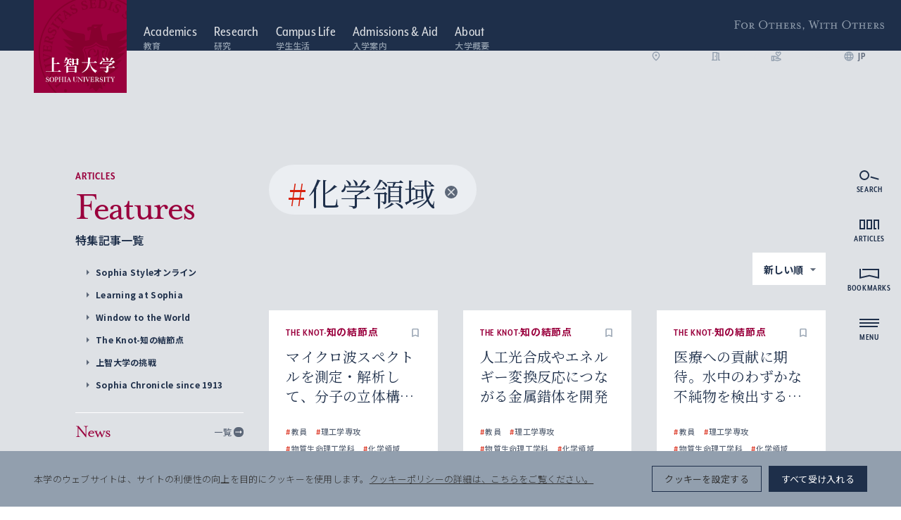

--- FILE ---
content_type: text/html; charset=UTF-8
request_url: https://www.sophia.ac.jp/jpn/article/feature/?tag_academic=g_st_chemistry
body_size: 357372
content:
<!DOCTYPE html>
<html lang="ja" data-site-name="official">
  <head>
        <meta charset="UTF-8" />
    <meta http-equiv="X-UA-Compatible" content="IE=edge" />
    <meta name="viewport" content="width=device-width, initial-scale=1.0" />
    <title>記事一覧｜上智大学</title>
        <meta name="description" content="上智大学公式サイト。上智大学は、日本最古のカトリック大学として、”For Others, With Others（他者のために、他者とともに）”という教育精神の下、総合大学の強みを生かした教育・研究活動を東京の中心部・四谷のグローバルワンキャンパスで展開しています。">
    <meta property="og:title" content="記事一覧｜上智大学">
    <meta property="og:description" content="上智大学公式サイト。上智大学は、日本最古のカトリック大学として、”For Others, With Others（他者のために、他者とともに）”という教育精神の下、総合大学の強みを生かした教育・研究活動を東京の中心部・四谷のグローバルワンキャンパスで展開しています。">
    <meta property="og:url" content="https://www.sophia.ac.jp/jpn/article/feature/?tag_academic=g_st_chemistry">
    <meta property="og:image" content="https://www.sophia.ac.jp/assets/themes/sophia-university/img/ogimage.png">
    <meta property="og:type" content="article">
    
    <link rel="apple-touch-icon" sizes="180x180" href="https://www.sophia.ac.jp/assets/themes/sophia-university/img/apple-touch-icon.png">
    <link rel="icon" type="image/png" sizes="32x32" href="https://www.sophia.ac.jp/assets/themes/sophia-university/img/favicon-32x32.png">
    <link rel="icon" type="image/png" sizes="16x16" href="https://www.sophia.ac.jp/assets/themes/sophia-university/img/favicon-16x16.png">
    <link rel="manifest" href="https://www.sophia.ac.jp/assets/themes/sophia-university/img/site.webmanifest">
    <link rel="mask-icon" href="https://www.sophia.ac.jp/assets/themes/sophia-university/img/safari-pinned-tab.svg" color="#9a003d">
    <meta name="msapplication-TileColor" content="#9a003d">
    <meta name="theme-color" content="#ffffff">

    <link 
      rel="preload"
      href="/assets/commons/css/style_common.css?ver=20251111082622"
      as="style"
    />
    <link
      rel="preload"
      href="/assets/commons/css/style_official_admissions.css?ver=20250606094053"
      as="style"
    />
    <link
      rel="preload"
      href="/assets/commons/css/style_official.css?ver=20250311082142"
      as="style"
    />

    <link rel="stylesheet" href="/assets/commons/css/style_common.css?ver=20251111082622" />
    <link rel="stylesheet" href="/assets/commons/css/style_official_admissions.css?ver=20250606094053" />
    <link rel="stylesheet" href="/assets/commons/css/style_official.css?ver=20250311082142" />
    <link rel="stylesheet" href="/assets/commons/css/overwrite.css?ver=20260123065056" />

    <meta name='robots' content='max-image-preview:large' />
<link rel="alternate" href="https://www.sophia.ac.jp/jpn/category/" hreflang="ja" />
<link rel="alternate" href="https://www.sophia.ac.jp/eng/category/" hreflang="en" />
<link rel='stylesheet' id='wp-block-library-css' href='https://www.sophia.ac.jp/wp-includes/css/dist/block-library/style.min.css?ver=6.4.2' type='text/css' media='all' />
<style id='classic-theme-styles-inline-css' type='text/css'>
/*! This file is auto-generated */
.wp-block-button__link{color:#fff;background-color:#32373c;border-radius:9999px;box-shadow:none;text-decoration:none;padding:calc(.667em + 2px) calc(1.333em + 2px);font-size:1.125em}.wp-block-file__button{background:#32373c;color:#fff;text-decoration:none}
</style>
<style id='global-styles-inline-css' type='text/css'>
body{--wp--preset--color--black: #000000;--wp--preset--color--cyan-bluish-gray: #abb8c3;--wp--preset--color--white: #ffffff;--wp--preset--color--pale-pink: #f78da7;--wp--preset--color--vivid-red: #cf2e2e;--wp--preset--color--luminous-vivid-orange: #ff6900;--wp--preset--color--luminous-vivid-amber: #fcb900;--wp--preset--color--light-green-cyan: #7bdcb5;--wp--preset--color--vivid-green-cyan: #00d084;--wp--preset--color--pale-cyan-blue: #8ed1fc;--wp--preset--color--vivid-cyan-blue: #0693e3;--wp--preset--color--vivid-purple: #9b51e0;--wp--preset--gradient--vivid-cyan-blue-to-vivid-purple: linear-gradient(135deg,rgba(6,147,227,1) 0%,rgb(155,81,224) 100%);--wp--preset--gradient--light-green-cyan-to-vivid-green-cyan: linear-gradient(135deg,rgb(122,220,180) 0%,rgb(0,208,130) 100%);--wp--preset--gradient--luminous-vivid-amber-to-luminous-vivid-orange: linear-gradient(135deg,rgba(252,185,0,1) 0%,rgba(255,105,0,1) 100%);--wp--preset--gradient--luminous-vivid-orange-to-vivid-red: linear-gradient(135deg,rgba(255,105,0,1) 0%,rgb(207,46,46) 100%);--wp--preset--gradient--very-light-gray-to-cyan-bluish-gray: linear-gradient(135deg,rgb(238,238,238) 0%,rgb(169,184,195) 100%);--wp--preset--gradient--cool-to-warm-spectrum: linear-gradient(135deg,rgb(74,234,220) 0%,rgb(151,120,209) 20%,rgb(207,42,186) 40%,rgb(238,44,130) 60%,rgb(251,105,98) 80%,rgb(254,248,76) 100%);--wp--preset--gradient--blush-light-purple: linear-gradient(135deg,rgb(255,206,236) 0%,rgb(152,150,240) 100%);--wp--preset--gradient--blush-bordeaux: linear-gradient(135deg,rgb(254,205,165) 0%,rgb(254,45,45) 50%,rgb(107,0,62) 100%);--wp--preset--gradient--luminous-dusk: linear-gradient(135deg,rgb(255,203,112) 0%,rgb(199,81,192) 50%,rgb(65,88,208) 100%);--wp--preset--gradient--pale-ocean: linear-gradient(135deg,rgb(255,245,203) 0%,rgb(182,227,212) 50%,rgb(51,167,181) 100%);--wp--preset--gradient--electric-grass: linear-gradient(135deg,rgb(202,248,128) 0%,rgb(113,206,126) 100%);--wp--preset--gradient--midnight: linear-gradient(135deg,rgb(2,3,129) 0%,rgb(40,116,252) 100%);--wp--preset--font-size--small: 13px;--wp--preset--font-size--medium: 20px;--wp--preset--font-size--large: 36px;--wp--preset--font-size--x-large: 42px;--wp--preset--spacing--20: 0.44rem;--wp--preset--spacing--30: 0.67rem;--wp--preset--spacing--40: 1rem;--wp--preset--spacing--50: 1.5rem;--wp--preset--spacing--60: 2.25rem;--wp--preset--spacing--70: 3.38rem;--wp--preset--spacing--80: 5.06rem;--wp--preset--shadow--natural: 6px 6px 9px rgba(0, 0, 0, 0.2);--wp--preset--shadow--deep: 12px 12px 50px rgba(0, 0, 0, 0.4);--wp--preset--shadow--sharp: 6px 6px 0px rgba(0, 0, 0, 0.2);--wp--preset--shadow--outlined: 6px 6px 0px -3px rgba(255, 255, 255, 1), 6px 6px rgba(0, 0, 0, 1);--wp--preset--shadow--crisp: 6px 6px 0px rgba(0, 0, 0, 1);}:where(.is-layout-flex){gap: 0.5em;}:where(.is-layout-grid){gap: 0.5em;}body .is-layout-flow > .alignleft{float: left;margin-inline-start: 0;margin-inline-end: 2em;}body .is-layout-flow > .alignright{float: right;margin-inline-start: 2em;margin-inline-end: 0;}body .is-layout-flow > .aligncenter{margin-left: auto !important;margin-right: auto !important;}body .is-layout-constrained > .alignleft{float: left;margin-inline-start: 0;margin-inline-end: 2em;}body .is-layout-constrained > .alignright{float: right;margin-inline-start: 2em;margin-inline-end: 0;}body .is-layout-constrained > .aligncenter{margin-left: auto !important;margin-right: auto !important;}body .is-layout-constrained > :where(:not(.alignleft):not(.alignright):not(.alignfull)){max-width: var(--wp--style--global--content-size);margin-left: auto !important;margin-right: auto !important;}body .is-layout-constrained > .alignwide{max-width: var(--wp--style--global--wide-size);}body .is-layout-flex{display: flex;}body .is-layout-flex{flex-wrap: wrap;align-items: center;}body .is-layout-flex > *{margin: 0;}body .is-layout-grid{display: grid;}body .is-layout-grid > *{margin: 0;}:where(.wp-block-columns.is-layout-flex){gap: 2em;}:where(.wp-block-columns.is-layout-grid){gap: 2em;}:where(.wp-block-post-template.is-layout-flex){gap: 1.25em;}:where(.wp-block-post-template.is-layout-grid){gap: 1.25em;}.has-black-color{color: var(--wp--preset--color--black) !important;}.has-cyan-bluish-gray-color{color: var(--wp--preset--color--cyan-bluish-gray) !important;}.has-white-color{color: var(--wp--preset--color--white) !important;}.has-pale-pink-color{color: var(--wp--preset--color--pale-pink) !important;}.has-vivid-red-color{color: var(--wp--preset--color--vivid-red) !important;}.has-luminous-vivid-orange-color{color: var(--wp--preset--color--luminous-vivid-orange) !important;}.has-luminous-vivid-amber-color{color: var(--wp--preset--color--luminous-vivid-amber) !important;}.has-light-green-cyan-color{color: var(--wp--preset--color--light-green-cyan) !important;}.has-vivid-green-cyan-color{color: var(--wp--preset--color--vivid-green-cyan) !important;}.has-pale-cyan-blue-color{color: var(--wp--preset--color--pale-cyan-blue) !important;}.has-vivid-cyan-blue-color{color: var(--wp--preset--color--vivid-cyan-blue) !important;}.has-vivid-purple-color{color: var(--wp--preset--color--vivid-purple) !important;}.has-black-background-color{background-color: var(--wp--preset--color--black) !important;}.has-cyan-bluish-gray-background-color{background-color: var(--wp--preset--color--cyan-bluish-gray) !important;}.has-white-background-color{background-color: var(--wp--preset--color--white) !important;}.has-pale-pink-background-color{background-color: var(--wp--preset--color--pale-pink) !important;}.has-vivid-red-background-color{background-color: var(--wp--preset--color--vivid-red) !important;}.has-luminous-vivid-orange-background-color{background-color: var(--wp--preset--color--luminous-vivid-orange) !important;}.has-luminous-vivid-amber-background-color{background-color: var(--wp--preset--color--luminous-vivid-amber) !important;}.has-light-green-cyan-background-color{background-color: var(--wp--preset--color--light-green-cyan) !important;}.has-vivid-green-cyan-background-color{background-color: var(--wp--preset--color--vivid-green-cyan) !important;}.has-pale-cyan-blue-background-color{background-color: var(--wp--preset--color--pale-cyan-blue) !important;}.has-vivid-cyan-blue-background-color{background-color: var(--wp--preset--color--vivid-cyan-blue) !important;}.has-vivid-purple-background-color{background-color: var(--wp--preset--color--vivid-purple) !important;}.has-black-border-color{border-color: var(--wp--preset--color--black) !important;}.has-cyan-bluish-gray-border-color{border-color: var(--wp--preset--color--cyan-bluish-gray) !important;}.has-white-border-color{border-color: var(--wp--preset--color--white) !important;}.has-pale-pink-border-color{border-color: var(--wp--preset--color--pale-pink) !important;}.has-vivid-red-border-color{border-color: var(--wp--preset--color--vivid-red) !important;}.has-luminous-vivid-orange-border-color{border-color: var(--wp--preset--color--luminous-vivid-orange) !important;}.has-luminous-vivid-amber-border-color{border-color: var(--wp--preset--color--luminous-vivid-amber) !important;}.has-light-green-cyan-border-color{border-color: var(--wp--preset--color--light-green-cyan) !important;}.has-vivid-green-cyan-border-color{border-color: var(--wp--preset--color--vivid-green-cyan) !important;}.has-pale-cyan-blue-border-color{border-color: var(--wp--preset--color--pale-cyan-blue) !important;}.has-vivid-cyan-blue-border-color{border-color: var(--wp--preset--color--vivid-cyan-blue) !important;}.has-vivid-purple-border-color{border-color: var(--wp--preset--color--vivid-purple) !important;}.has-vivid-cyan-blue-to-vivid-purple-gradient-background{background: var(--wp--preset--gradient--vivid-cyan-blue-to-vivid-purple) !important;}.has-light-green-cyan-to-vivid-green-cyan-gradient-background{background: var(--wp--preset--gradient--light-green-cyan-to-vivid-green-cyan) !important;}.has-luminous-vivid-amber-to-luminous-vivid-orange-gradient-background{background: var(--wp--preset--gradient--luminous-vivid-amber-to-luminous-vivid-orange) !important;}.has-luminous-vivid-orange-to-vivid-red-gradient-background{background: var(--wp--preset--gradient--luminous-vivid-orange-to-vivid-red) !important;}.has-very-light-gray-to-cyan-bluish-gray-gradient-background{background: var(--wp--preset--gradient--very-light-gray-to-cyan-bluish-gray) !important;}.has-cool-to-warm-spectrum-gradient-background{background: var(--wp--preset--gradient--cool-to-warm-spectrum) !important;}.has-blush-light-purple-gradient-background{background: var(--wp--preset--gradient--blush-light-purple) !important;}.has-blush-bordeaux-gradient-background{background: var(--wp--preset--gradient--blush-bordeaux) !important;}.has-luminous-dusk-gradient-background{background: var(--wp--preset--gradient--luminous-dusk) !important;}.has-pale-ocean-gradient-background{background: var(--wp--preset--gradient--pale-ocean) !important;}.has-electric-grass-gradient-background{background: var(--wp--preset--gradient--electric-grass) !important;}.has-midnight-gradient-background{background: var(--wp--preset--gradient--midnight) !important;}.has-small-font-size{font-size: var(--wp--preset--font-size--small) !important;}.has-medium-font-size{font-size: var(--wp--preset--font-size--medium) !important;}.has-large-font-size{font-size: var(--wp--preset--font-size--large) !important;}.has-x-large-font-size{font-size: var(--wp--preset--font-size--x-large) !important;}
.wp-block-navigation a:where(:not(.wp-element-button)){color: inherit;}
:where(.wp-block-post-template.is-layout-flex){gap: 1.25em;}:where(.wp-block-post-template.is-layout-grid){gap: 1.25em;}
:where(.wp-block-columns.is-layout-flex){gap: 2em;}:where(.wp-block-columns.is-layout-grid){gap: 2em;}
.wp-block-pullquote{font-size: 1.5em;line-height: 1.6;}
</style>
<link rel='stylesheet' id='cookie-law-info-css' href='https://www.sophia.ac.jp/assets/plugins/cookie-law-info/legacy/public/css/cookie-law-info-public.css?ver=3.2.4' type='text/css' media='all' />
<link rel='stylesheet' id='cookie-law-info-gdpr-css' href='https://www.sophia.ac.jp/assets/plugins/cookie-law-info/legacy/public/css/cookie-law-info-gdpr.css?ver=3.2.4' type='text/css' media='all' />
<script type="text/javascript" src="https://www.sophia.ac.jp/wp-includes/js/jquery/jquery.min.js?ver=3.7.1" id="jquery-core-js"></script>
<script type="text/javascript" src="https://www.sophia.ac.jp/wp-includes/js/jquery/jquery-migrate.min.js?ver=3.4.1" id="jquery-migrate-js"></script>
<script type="text/javascript" id="cookie-law-info-js-extra">
/* <![CDATA[ */
var Cli_Data = {"nn_cookie_ids":[],"cookielist":[],"non_necessary_cookies":[],"ccpaEnabled":"","ccpaRegionBased":"","ccpaBarEnabled":"","strictlyEnabled":["necessary","obligatoire"],"ccpaType":"gdpr","js_blocking":"1","custom_integration":"","triggerDomRefresh":"","secure_cookies":""};
var cli_cookiebar_settings = {"animate_speed_hide":"500","animate_speed_show":"500","background":"#929fae","border":"#b1a6a6c2","border_on":"","button_1_button_colour":"#61a229","button_1_button_hover":"#4e8221","button_1_link_colour":"#fff","button_1_as_button":"1","button_1_new_win":"","button_2_button_colour":"#333","button_2_button_hover":"#292929","button_2_link_colour":"#444","button_2_as_button":"","button_2_hidebar":"","button_3_button_colour":"#dedfe0","button_3_button_hover":"#b2b2b3","button_3_link_colour":"#333333","button_3_as_button":"1","button_3_new_win":"","button_4_button_colour":"#dedfe0","button_4_button_hover":"#b2b2b3","button_4_link_colour":"#333333","button_4_as_button":"1","button_7_button_colour":"#1e2f4a","button_7_button_hover":"#18263b","button_7_link_colour":"#fff","button_7_as_button":"1","button_7_new_win":"","font_family":"inherit","header_fix":"","notify_animate_hide":"1","notify_animate_show":"","notify_div_id":"#cookie-law-info-bar","notify_position_horizontal":"right","notify_position_vertical":"bottom","scroll_close":"","scroll_close_reload":"","accept_close_reload":"1","reject_close_reload":"1","showagain_tab":"","showagain_background":"#fff","showagain_border":"#000","showagain_div_id":"#cookie-law-info-again","showagain_x_position":"100px","text":"#333333","show_once_yn":"","show_once":"10000","logging_on":"","as_popup":"","popup_overlay":"1","bar_heading_text":"","cookie_bar_as":"banner","popup_showagain_position":"bottom-right","widget_position":"left"};
var log_object = {"ajax_url":"https:\/\/www.sophia.ac.jp\/wp-admin\/admin-ajax.php"};
/* ]]> */
</script>
<script type="text/javascript" src="https://www.sophia.ac.jp/assets/plugins/cookie-law-info/legacy/public/js/cookie-law-info-public.js?ver=3.2.4" id="cookie-law-info-js"></script>
<link rel="https://api.w.org/" href="https://www.sophia.ac.jp/wp-json/" /><link rel="alternate" type="application/json" href="https://www.sophia.ac.jp/wp-json/wp/v2/pages/52803" /><link rel="alternate" type="application/json+oembed" href="https://www.sophia.ac.jp/wp-json/oembed/1.0/embed?url=https%3A%2F%2Fwww.sophia.ac.jp%2Fjpn%2Fcategory%2F" />
<link rel="alternate" type="text/xml+oembed" href="https://www.sophia.ac.jp/wp-json/oembed/1.0/embed?url=https%3A%2F%2Fwww.sophia.ac.jp%2Fjpn%2Fcategory%2F&#038;format=xml" />
<!-- Google Tag Manager -->
<script type="text/plain" data-cli-class="cli-blocker-script"  data-cli-script-type="analytics" data-cli-block="true"  data-cli-element-position="head">(function(w,d,s,l,i){w[l]=w[l]||[];w[l].push({'gtm.start':
new Date().getTime(),event:'gtm.js'});var f=d.getElementsByTagName(s)[0],
j=d.createElement(s),dl=l!='dataLayer'?'&l='+l:'';j.async=true;j.src=
'https://www.googletagmanager.com/gtm.js?id='+i+dl;f.parentNode.insertBefore(j,f);
})(window,document,'script','dataLayer','GTM-W5NN532');</script>
<!-- End Google Tag Manager -->

<!-- Google Tag Manager -->
<script type="text/plain" data-cli-class="cli-blocker-script"  data-cli-script-type="analytics" data-cli-block="true"  data-cli-element-position="head">(function(w,d,s,l,i){w[l]=w[l]||[];w[l].push({'gtm.start':
new Date().getTime(),event:'gtm.js'});var f=d.getElementsByTagName(s)[0],
j=d.createElement(s),dl=l!='dataLayer'?'&l='+l:'';j.async=true;j.src=
'https://www.googletagmanager.com/gtm.js?id='+i+dl;f.parentNode.insertBefore(j,f);
})(window,document,'script','dataLayer','GTM-KNC2L7NB');</script>
<!-- End Google Tag Manager --><link rel="alternate" type="application/rss+xml" title="上智大学公式サイト &raquo; フィード" href="https://www.sophia.ac.jp/jpn/feed/">
<link rel="icon" href="https://www.sophia.ac.jp/assets/uploads/2022/12/cropped-favicon-1-32x32.png" sizes="32x32" />
<link rel="icon" href="https://www.sophia.ac.jp/assets/uploads/2022/12/cropped-favicon-1-192x192.png" sizes="192x192" />
<link rel="apple-touch-icon" href="https://www.sophia.ac.jp/assets/uploads/2022/12/cropped-favicon-1-180x180.png" />
<meta name="msapplication-TileImage" content="https://www.sophia.ac.jp/assets/uploads/2022/12/cropped-favicon-1-270x270.png" />

    <script src="/assets/commons/js/vendor.bundle.js?ver=20250311082233"></script>
    <script src="/assets/commons/js/main.bundle.js?ver=20250311082233"></script>

<link rel="preconnect" href="https://fonts.googleapis.com">
<link rel="preconnect" href="https://fonts.gstatic.com" crossorigin>
<link href="https://fonts.googleapis.com/css2?family=Noto+Serif+JP:wght@200..900&family=Noto+Sans+JP:wght@100..900&display=swap" rel="stylesheet">
    <script>
  (function(d) {
    var config = {
      kitId: 'hhz6tjl',
      scriptTimeout: 3000,
      async: true
    },
    h=d.documentElement,t=setTimeout(function(){h.className=h.className.replace(/\bwf-loading\b/g,"")+" wf-inactive";},config.scriptTimeout),tk=d.createElement("script"),f=false,s=d.getElementsByTagName("script")[0],a;h.className+=" wf-loading";tk.src='https://use.typekit.net/'+config.kitId+'.js';tk.async=true;tk.onload=tk.onreadystatechange=function(){a=this.readyState;if(f||a&&a!="complete"&&a!="loaded")return;f=true;clearTimeout(t);try{Typekit.load(config)}catch(e){}};s.parentNode.insertBefore(tk,s)
  })(document);
</script>
      </head>
  <body data-controller="test-for-official test-for-common" >
        <div class="l-wrapper">
      <div class="l-header">
        <header class="ly-header header " data-controller="fixed" data-action="scroll@window->fixed#fixed" data-fixed-isfixed-value="false">
          <a href="https://www.sophia.ac.jp/jpn/">
            <h1 class="header__logo">
              <div class="header__logo__main">
                <img src="/assets/commons/images/common/communication-mark.svg" width="1" height="1" alt="上智大学 Sophia University" />
                <img class="-abbr" src="/assets/commons/images/common/communication-mark-u.svg" width="1" height="1" alt="Sophia U" data-fixed-target="fixedPosContent" />
              </div>
            </h1>
          </a>
          <div class="header__content">
            <nav class="header__nav">
              <ul class="header__navList">
                <li>
                  <a href="https://www.sophia.ac.jp/jpn/academics/">
                    <span class="titleEn">Academics</span>
                    <span class="titleJa">教育</span>                  </a>
                </li>

                <li>
                  <a href="https://www.sophia.ac.jp/jpn/research/">
                    <span class="titleEn">Research</span>
                    <span class="titleJa">研究</span>                  </a>
                </li>

                <li>
                  <a href="https://www.sophia.ac.jp/jpn/campuslife/">
                    <span class="titleEn">Campus Life</span>
                    <span class="titleJa">学生生活</span>                  </a>
                </li>

                <li>
                  <a href="https://www.sophia.ac.jp/jpn/admissions-and-aid/">
                    <span class="titleEn">Admissions &amp; Aid</span>
                    <span class="titleJa">入学案内</span>                  </a>
                </li>

                <li>
                  <a href="https://www.sophia.ac.jp/jpn/aboutsophia/">
                    <span class="titleEn">About</span>
                    <span class="titleJa">大学概要</span>                  </a>
                </li>
              </ul>
            </nav>
            <nav class="header__sideNav">
              <ul class="header__sideNavList">
                <li>
                  <a href="https://www.sophia.ac.jp/jpn/aboutsophia/access/campus/">
                    <i class="icon" data-icon-name="material/place">
                      <svg
                        xmlns="http://www.w3.org/2000/svg"
                        width="24"
                        height="24"
                        viewBox="0 0 24 24"
                      >
                        <path
                          d="M12,12a2,2,0,1,1,2-2A2.006,2.006,0,0,1,12,12Zm6-1.8a6,6,0,1,0-12,0c0,2.34,1.95,5.44,6,9.14C16.05,15.64,18,12.54,18,10.2ZM12,2a7.955,7.955,0,0,1,8,8.2q0,4.98-8,11.8Q4,15.175,4,10.2A7.955,7.955,0,0,1,12,2Z"
                        />
                      </svg>
                    </i>

                    アクセス                  </a>
                </li>
                <li>
                  <a href="https://adm.sophia.ac.jp/jpn/" target="_blank">
                    <i class="icon" data-icon-name="material/door">
                      <svg
                        xmlns="http://www.w3.org/2000/svg"
                        width="24"
                        height="24"
                        viewBox="0 0 24 24"
                      >
                        <path
                          d="M19,19V4H15V3H5V19H3v2H15V6h2V21h4V19Zm-6,0H7V5h6Zm-3-8h2v2H10Z"
                        />
                      </svg>
                    </i>

                    入試情報                  </a>
                </li>
                <li>
                  <a href="https://giving-sophia.jp/" target="_blank">
                    <i class="icon" data-icon-name="material/support">
                      <svg
                        xmlns="http://www.w3.org/2000/svg"
                        width="24"
                        height="24"
                        viewBox="0 0 24 24"
                      >
                        <path
                          d="M16,13c3.09-2.81,6-5.44,6-7.7A3.265,3.265,0,0,0,18.7,2,3.617,3.617,0,0,0,16,3.25,3.633,3.633,0,0,0,13.3,2,3.265,3.265,0,0,0,10,5.3C10,7.56,12.91,10.19,16,13ZM13.3,4a1.59,1.59,0,0,1,1.18.55L16,6.34l1.52-1.79A1.59,1.59,0,0,1,18.7,4,1.273,1.273,0,0,1,20,5.3c0,1.12-2.04,3.17-4,4.99-1.96-1.82-4-3.88-4-4.99A1.273,1.273,0,0,1,13.3,4Z"
                        />
                        <path
                          d="M19,16H17a2.89,2.89,0,0,0-1.87-2.7L8.97,11H1V22H7V20.56l7,1.94L22,20V19A3,3,0,0,0,19,16ZM3,20V13H5v7Zm10.97.41L7,18.48V13H8.61l5.82,2.17A.89.89,0,0,1,15,16a22.023,22.023,0,0,1-2.3-.15l-2.38-.79-.63,1.9,2.38.79a4.984,4.984,0,0,0,1.58.26H19a1.008,1.008,0,0,1,.9.56Z"
                        />
                      </svg>
                    </i>

                    ご支援/寄付                  </a>
                </li>
                <li>
                  <i class="icon" data-icon-name="material/language">
                    <svg
                      xmlns="http://www.w3.org/2000/svg"
                      width="24"
                      height="24"
                      viewBox="0 0 24 24"
                    >
                      <path
                        d="M11.99,2A10,10,0,1,0,22,12,10,10,0,0,0,11.99,2Zm6.93,6H15.97a15.649,15.649,0,0,0-1.38-3.56A8.03,8.03,0,0,1,18.92,8ZM12,4.04A14.087,14.087,0,0,1,13.91,8H10.09A14.087,14.087,0,0,1,12,4.04ZM4.26,14a7.822,7.822,0,0,1,0-4H7.64a16.515,16.515,0,0,0-.14,2,16.515,16.515,0,0,0,.14,2Zm.82,2H8.03a15.649,15.649,0,0,0,1.38,3.56A7.987,7.987,0,0,1,5.08,16ZM8.03,8H5.08A7.987,7.987,0,0,1,9.41,4.44,15.649,15.649,0,0,0,8.03,8ZM12,19.96A14.087,14.087,0,0,1,10.09,16h3.82A14.087,14.087,0,0,1,12,19.96ZM14.34,14H9.66a14.713,14.713,0,0,1-.16-2,14.585,14.585,0,0,1,.16-2h4.68a14.585,14.585,0,0,1,.16,2A14.713,14.713,0,0,1,14.34,14Zm.25,5.56A15.649,15.649,0,0,0,15.97,16h2.95A8.03,8.03,0,0,1,14.59,19.56ZM16.36,14a16.515,16.515,0,0,0,.14-2,16.515,16.515,0,0,0-.14-2h3.38a7.822,7.822,0,0,1,0,4Z"
                      />
                    </svg>
                  </i>
                  <ul class="header__langSelector">
                    <li>
                      <a class="langJa" href="https://www.sophia.ac.jp/jpn/article/feature/?tag_academic=g_st_chemistry"> JP </a>
                    </li>
                    <li>
                      <a class="langEn" href="https://www.sophia.ac.jp/eng/article/feature/?tag_academic=g_st_chemistry"> EN </a>
                    </li>
                  </ul>
                </li>
              </ul>
            </nav>
            <p class="header__spirit">For Others, With Others</p>
          </div>
        </header>
        <nav
          class="l-shortcutNav"
          data-controller="shortcut-nav"
          data-shortcut-nav-is-open-value="false"
        >
          <ul class="shortcutNav" data-action="click->shortcut-nav#toggleOpen">
            <li class="shortcutNav__item">
              <i class="icon" data-icon-name="material/language">
                <svg
                  xmlns="http://www.w3.org/2000/svg"
                  width="24"
                  height="24"
                  viewBox="0 0 24 24"
                >
                  <path
                    d="M11.99,2A10,10,0,1,0,22,12,10,10,0,0,0,11.99,2Zm6.93,6H15.97a15.649,15.649,0,0,0-1.38-3.56A8.03,8.03,0,0,1,18.92,8ZM12,4.04A14.087,14.087,0,0,1,13.91,8H10.09A14.087,14.087,0,0,1,12,4.04ZM4.26,14a7.822,7.822,0,0,1,0-4H7.64a16.515,16.515,0,0,0-.14,2,16.515,16.515,0,0,0,.14,2Zm.82,2H8.03a15.649,15.649,0,0,0,1.38,3.56A7.987,7.987,0,0,1,5.08,16ZM8.03,8H5.08A7.987,7.987,0,0,1,9.41,4.44,15.649,15.649,0,0,0,8.03,8ZM12,19.96A14.087,14.087,0,0,1,10.09,16h3.82A14.087,14.087,0,0,1,12,19.96ZM14.34,14H9.66a14.713,14.713,0,0,1-.16-2,14.585,14.585,0,0,1,.16-2h4.68a14.585,14.585,0,0,1,.16,2A14.713,14.713,0,0,1,14.34,14Zm.25,5.56A15.649,15.649,0,0,0,15.97,16h2.95A8.03,8.03,0,0,1,14.59,19.56ZM16.36,14a16.515,16.515,0,0,0,.14-2,16.515,16.515,0,0,0-.14-2h3.38a7.822,7.822,0,0,1,0,4Z"
                  />
                </svg>
              </i>

              <ul class="shortcutNav__langSelector">
                <li>
                  <a class="langJa" href="https://www.sophia.ac.jp/jpn/article/feature/?tag_academic=g_st_chemistry"> JP </a>
                </li>
                <li>
                  <a class="langEn" href="https://www.sophia.ac.jp/eng/article/feature/?tag_academic=g_st_chemistry"> EN </a>
                </li>
              </ul>
            </li>
            <li class="shortcutNav__item">
              <i class="icon" data-icon-name="material/place">
                <svg
                  xmlns="http://www.w3.org/2000/svg"
                  width="24"
                  height="24"
                  viewBox="0 0 24 24"
                >
                  <path
                    d="M12,12a2,2,0,1,1,2-2A2.006,2.006,0,0,1,12,12Zm6-1.8a6,6,0,1,0-12,0c0,2.34,1.95,5.44,6,9.14C16.05,15.64,18,12.54,18,10.2ZM12,2a7.955,7.955,0,0,1,8,8.2q0,4.98-8,11.8Q4,15.175,4,10.2A7.955,7.955,0,0,1,12,2Z"
                  />
                </svg>
              </i>

              <a href="https://www.sophia.ac.jp/jpn/aboutsophia/access/campus/">アクセス</a>
            </li>
            <li class="shortcutNav__item">
              <i class="icon" data-icon-name="material/door">
                <svg
                  xmlns="http://www.w3.org/2000/svg"
                  width="24"
                  height="24"
                  viewBox="0 0 24 24"
                >
                  <path
                    d="M19,19V4H15V3H5V19H3v2H15V6h2V21h4V19Zm-6,0H7V5h6Zm-3-8h2v2H10Z"
                  />
                </svg>
              </i>

              <a href="https://adm.sophia.ac.jp/jpn/" target="_blank">
                入試情報
                <i class="icon" data-icon-name="material/external-link">
                  <svg
                    xmlns="http://www.w3.org/2000/svg"
                    width="24"
                    height="24"
                    viewBox="0 0 24 24"
                  >
                    <path
                      d="M19,19H5V5h7V3H5A2,2,0,0,0,3,5V19a2,2,0,0,0,2,2H19a2.006,2.006,0,0,0,2-2V12H19ZM14,3V5h3.59L7.76,14.83l1.41,1.41L19,6.41V10h2V3Z"
                    />
                  </svg>
                </i>
              </a>
            </li>
            <li class="shortcutNav__item">
              <i class="icon" data-icon-name="material/support">
                <svg
                  xmlns="http://www.w3.org/2000/svg"
                  width="24"
                  height="24"
                  viewBox="0 0 24 24"
                >
                  <path
                    d="M16,13c3.09-2.81,6-5.44,6-7.7A3.265,3.265,0,0,0,18.7,2,3.617,3.617,0,0,0,16,3.25,3.633,3.633,0,0,0,13.3,2,3.265,3.265,0,0,0,10,5.3C10,7.56,12.91,10.19,16,13ZM13.3,4a1.59,1.59,0,0,1,1.18.55L16,6.34l1.52-1.79A1.59,1.59,0,0,1,18.7,4,1.273,1.273,0,0,1,20,5.3c0,1.12-2.04,3.17-4,4.99-1.96-1.82-4-3.88-4-4.99A1.273,1.273,0,0,1,13.3,4Z"
                  />
                  <path
                    d="M19,16H17a2.89,2.89,0,0,0-1.87-2.7L8.97,11H1V22H7V20.56l7,1.94L22,20V19A3,3,0,0,0,19,16ZM3,20V13H5v7Zm10.97.41L7,18.48V13H8.61l5.82,2.17A.89.89,0,0,1,15,16a22.023,22.023,0,0,1-2.3-.15l-2.38-.79-.63,1.9,2.38.79a4.984,4.984,0,0,0,1.58.26H19a1.008,1.008,0,0,1,.9.56Z"
                  />
                </svg>
              </i>

              <a href="https://giving-sophia.jp/" target="_blank">
                ご支援/寄付                <i class="icon" data-icon-name="material/external-link">
                  <svg
                    xmlns="http://www.w3.org/2000/svg"
                    width="24"
                    height="24"
                    viewBox="0 0 24 24"
                  >
                    <path
                      d="M19,19H5V5h7V3H5A2,2,0,0,0,3,5V19a2,2,0,0,0,2,2H19a2.006,2.006,0,0,0,2-2V12H19ZM14,3V5h3.59L7.76,14.83l1.41,1.41L19,6.41V10h2V3Z"
                    />
                  </svg>
                </i>
              </a>
            </li>
          </ul>
        </nav>
      </div>

<div class="l-main" data-template="b2">
  <main>
    <!-- 期間選択モーダル -->
    <div class="period-modal" style="display: none;">
      <div class="period-modal__overlay"></div>
      <div class="period-modal__content">
        <div class="period-modal__body">
          <div class="calendar-wrapper">
            <div class="calendar-head">
              <button class="calendar-arrow-prev" aria-label="前の年">
                <svg xmlns="http://www.w3.org/2000/svg" width="24" height="24" viewBox="0 0 24 24" stroke-width="1.5" stroke="currentColor" fill="none" stroke-linecap="round" stroke-linejoin="round">
                  <path stroke="none" d="M0 0h24v24H0z" fill="none"></path>
                  <polyline points="15 6 9 12 15 18"></polyline>
                </svg>
              </button>
              <span class="calendar-year"></span>
              <button class="calendar-arrow-next" aria-label="次の年">
                <svg xmlns="http://www.w3.org/2000/svg" width="24" height="24" viewBox="0 0 24 24" stroke-width="1.5" stroke="currentColor" fill="none" stroke-linecap="round" stroke-linejoin="round">
                  <path stroke="none" d="M0 0h24v24H0z" fill="none"></path>
                  <polyline points="9 6 15 12 9 18"></polyline>
                </svg>
              </button>
            </div>
            <div class="calendar">
              <table class="calendar-table">
                <tbody>
                  <tr>
                    <td class="date-cell"><div class="date-cell-inner"><button>1月</button></div></td>
                    <td class="date-cell"><div class="date-cell-inner"><button>2月</button></div></td>
                    <td class="date-cell"><div class="date-cell-inner"><button>3月</button></div></td>
                    <td class="date-cell"><div class="date-cell-inner"><button>4月</button></div></td>
                  </tr>
                  <tr>
                    <td class="date-cell"><div class="date-cell-inner"><button>5月</button></div></td>
                    <td class="date-cell"><div class="date-cell-inner"><button>6月</button></div></td>
                    <td class="date-cell"><div class="date-cell-inner"><button>7月</button></div></td>
                    <td class="date-cell"><div class="date-cell-inner"><button>8月</button></div></td>
                  </tr>
                  <tr>
                    <td class="date-cell"><div class="date-cell-inner"><button>9月</button></div></td>
                    <td class="date-cell"><div class="date-cell-inner"><button>10月</button></div></td>
                    <td class="date-cell"><div class="date-cell-inner"><button>11月</button></div></td>
                    <td class="date-cell"><div class="date-cell-inner"><button>12月</button></div></td>
                  </tr>
                </tbody>
              </table>
            </div>
            <div class="calendar-buttons">
              <button class="calendar-clear">クリア</button>
            </div>
          </div>
        </div>
      </div>
    </div>
    <div class=" module -ptPc144 -ptSp72 l-grid articleListV2">
      <aside class="articleListV2__side">
        <div class="articleListV2__sidePageTitle u-pcOnly">
          <p class="articleListV2__sideHeadingLabel">Articles</p>
          <h1 class="c-decHeading2">
            <span class="titleEn">Features</span>
            <span class="titleJa">特集記事一覧</span>          </h1>
        </div>
        <div class="articleListV2__sideGroup u-pcOnly">
          <ul class="articleListV2__sideList -no-sideline">
                        <li class="articleListV2__sideName">
              <a href="https://www.sophia.ac.jp/jpn/article/feature/sophia-style">Sophia Styleオンライン</a>
            </li>
                            <li class="articleListV2__sideName">
              <a href="https://www.sophia.ac.jp/jpn/article/feature/learning-at-sophia">Learning at Sophia</a>
            </li>
                            <li class="articleListV2__sideName">
              <a href="https://www.sophia.ac.jp/jpn/article/feature/window-to-the-world">Window to the World</a>
            </li>
                            <li class="articleListV2__sideName">
              <a href="https://www.sophia.ac.jp/jpn/article/feature/the-knot">The Knot-知の結節点</a>
            </li>
                            <li class="articleListV2__sideName">
              <a href="https://www.sophia.ac.jp/jpn/article/feature/endeavor">上智大学の挑戦</a>
            </li>
                            <li class="articleListV2__sideName">
              <a href="https://www.sophia.ac.jp/jpn/article/feature/sophia-chronicle">Sophia Chronicle since 1913</a>
            </li>
                          </ul>
        </div>
        <div class="articleListV2__sideMenu -no-mt" data-controller="modal">
          <button class="articleListV2__sideMenuTrigger" type="button" data-modal-target="trigger" data-action="click->modal#toggle" data-label-closed="記事を探す" data-label-opened="閉じる">
          </button>

          <div class="articleListV2__sideContent" data-modal-target="content">

            <div class="u-spOnly articleListV2__modalHead">
              <button type="button" class="articleListV2__modalTabItem" data-tab-active="true" data-tab-target=".articleListV2__sideCategory">
                                  <span class="main">カテゴリ</span>
                  <span class="sub">から探す</span>
                              </button>
              <button type="button" class="articleListV2__modalTabItem" data-tab-active="false" data-tab-target=".articleListV2__sideTag">
                                  <span class="main">キーワード</span>
                  <span class="sub">から探す</span>
                              </button>
            </div>


            <div class="articleListV2__sideCategory" data-tab-selected="true">
              <div class="articleListV2__sideGroup">
                <a class="articleListV2__sideGroupHead" href="https://www.sophia.ac.jp/jpn/article/news/">
                  <h3 class="articleListV2__sideGroupHead__main">News</h3>
                  <span class="articleListV2__sideGroupHead__sub">一覧 <i class="icon" data-icon-name="material/arrow-right"><svg xmlns="http://www.w3.org/2000/svg" width="24" height="24" viewBox="0 0 24 24"><path d="M16.01,11H4v2H16.01v3L20,12,16.01,8Z"></path></svg></i></span>
                </a>
                              </div>
              <div class="articleListV2__sideGroup">
                <a class="articleListV2__sideGroupHead" href="https://www.sophia.ac.jp/jpn/article/event/">
                  <h3 class="articleListV2__sideGroupHead__main">Events</h3>
                  <span class="articleListV2__sideGroupHead__sub">一覧 <i class="icon" data-icon-name="material/arrow-right"><svg xmlns="http://www.w3.org/2000/svg" width="24" height="24" viewBox="0 0 24 24"><path d="M16.01,11H4v2H16.01v3L20,12,16.01,8Z"></path></svg></i></span>
                </a>
                              </div>
              <div class="articleListV2__sideGroup -hidden">
                <a class="articleListV2__sideGroupHead" href="https://www.sophia.ac.jp/jpn/article/feature/">
                  <h3 class="articleListV2__sideGroupHead__main">Features</h3>
                  <span class="articleListV2__sideGroupHead__sub">一覧 <i class="icon" data-icon-name="material/arrow-right"><svg xmlns="http://www.w3.org/2000/svg" width="24" height="24" viewBox="0 0 24 24"><path d="M16.01,11H4v2H16.01v3L20,12,16.01,8Z"></path></svg></i></span>
                </a>
                                <ul class="articleListV2__sideList u-spOnly">
                                    <li class="articleListV2__sideName">
                    <a href="https://www.sophia.ac.jp/jpn/article/feature/sophia-style">Sophia Styleオンライン</a>
                  </li>
                                        <li class="articleListV2__sideName">
                    <a href="https://www.sophia.ac.jp/jpn/article/feature/learning-at-sophia">Learning at Sophia</a>
                  </li>
                                        <li class="articleListV2__sideName">
                    <a href="https://www.sophia.ac.jp/jpn/article/feature/window-to-the-world">Window to the World</a>
                  </li>
                                        <li class="articleListV2__sideName">
                    <a href="https://www.sophia.ac.jp/jpn/article/feature/the-knot">The Knot-知の結節点</a>
                  </li>
                                        <li class="articleListV2__sideName">
                    <a href="https://www.sophia.ac.jp/jpn/article/feature/endeavor">上智大学の挑戦</a>
                  </li>
                                        <li class="articleListV2__sideName">
                    <a href="https://www.sophia.ac.jp/jpn/article/feature/sophia-chronicle">Sophia Chronicle since 1913</a>
                  </li>
                                      </ul>
                              </div>
            </div>
            <div class="articleListV2__sideTag" data-tab-selected="false">
              <div class="articleListV2__sideHeading -no-mb -no-bb u-pcOnly"><span>キーワードから探す</span></div>
              <div class="articleListV2__sideGroup">
                                                <div class="articleListV2__sideAccodion">
                  <button class="articleListV2__sideAccodionLabel"><i class="icon" data-icon-name="material/minus"><svg xmlns="http://www.w3.org/2000/svg" width="16" height="16" viewBox="0 0 16 16"><g opacity="0.998"><path d="M0,0H16V16H0Z" fill="rgba(0,0,0,0)"/><path d="M14.33,12.333H5V11h9.33Z" transform="translate(-1.67 -3.7)"/></g></svg></i><span>学部・学科から探す</span></button>
                  <ul class="articleListV2__sideList">
                                        <li class="articleListV2__sideName">
                      <a href="/jpn/article/feature/?tag_academic=theo">神学部</a>
                                            <ul class="articleListV2__sideList">
                                                <li class="articleListV2__sideName">
                          <a href="/jpn/article/feature/?tag_academic=theology">神学科</a>
                        </li>
                                              </ul>
                                          </li>
                                          <li class="articleListV2__sideName">
                      <a href="/jpn/article/feature/?tag_academic=human">文学部</a>
                                            <ul class="articleListV2__sideList">
                                                <li class="articleListV2__sideName">
                          <a href="/jpn/article/feature/?tag_academic=philosophy">哲学科</a>
                        </li>
                                                <li class="articleListV2__sideName">
                          <a href="/jpn/article/feature/?tag_academic=history">史学科</a>
                        </li>
                                                <li class="articleListV2__sideName">
                          <a href="/jpn/article/feature/?tag_academic=jlit">国文学科</a>
                        </li>
                                                <li class="articleListV2__sideName">
                          <a href="/jpn/article/feature/?tag_academic=elit">英文学科</a>
                        </li>
                                                <li class="articleListV2__sideName">
                          <a href="/jpn/article/feature/?tag_academic=glit">ドイツ文学科</a>
                        </li>
                                                <li class="articleListV2__sideName">
                          <a href="/jpn/article/feature/?tag_academic=flit">フランス文学科</a>
                        </li>
                                                <li class="articleListV2__sideName">
                          <a href="/jpn/article/feature/?tag_academic=journalism">新聞学科</a>
                        </li>
                                              </ul>
                                          </li>
                                          <li class="articleListV2__sideName">
                      <a href="/jpn/article/feature/?tag_academic=hs">総合人間科学部</a>
                                            <ul class="articleListV2__sideList">
                                                <li class="articleListV2__sideName">
                          <a href="/jpn/article/feature/?tag_academic=education">教育学科</a>
                        </li>
                                                <li class="articleListV2__sideName">
                          <a href="/jpn/article/feature/?tag_academic=psychology">心理学科</a>
                        </li>
                                                <li class="articleListV2__sideName">
                          <a href="/jpn/article/feature/?tag_academic=sociology">社会学科</a>
                        </li>
                                                <li class="articleListV2__sideName">
                          <a href="/jpn/article/feature/?tag_academic=socialservices">社会福祉学科</a>
                        </li>
                                                <li class="articleListV2__sideName">
                          <a href="/jpn/article/feature/?tag_academic=nursing">看護学科</a>
                        </li>
                                              </ul>
                                          </li>
                                          <li class="articleListV2__sideName">
                      <a href="/jpn/article/feature/?tag_academic=law">法学部</a>
                                            <ul class="articleListV2__sideList">
                                                <li class="articleListV2__sideName">
                          <a href="/jpn/article/feature/?tag_academic=law-law">法律学科</a>
                        </li>
                                                <li class="articleListV2__sideName">
                          <a href="/jpn/article/feature/?tag_academic=ilsa">国際関係法学科</a>
                        </li>
                                                <li class="articleListV2__sideName">
                          <a href="/jpn/article/feature/?tag_academic=lsge">地球環境法学科</a>
                        </li>
                                              </ul>
                                          </li>
                                          <li class="articleListV2__sideName">
                      <a href="/jpn/article/feature/?tag_academic=econ">経済学部</a>
                                            <ul class="articleListV2__sideList">
                                                <li class="articleListV2__sideName">
                          <a href="/jpn/article/feature/?tag_academic=economics">経済学科</a>
                        </li>
                                                <li class="articleListV2__sideName">
                          <a href="/jpn/article/feature/?tag_academic=management">経営学科</a>
                        </li>
                                              </ul>
                                          </li>
                                          <li class="articleListV2__sideName">
                      <a href="/jpn/article/feature/?tag_academic=fs">外国語学部</a>
                                            <ul class="articleListV2__sideList">
                                                <li class="articleListV2__sideName">
                          <a href="/jpn/article/feature/?tag_academic=english">英語学科</a>
                        </li>
                                                <li class="articleListV2__sideName">
                          <a href="/jpn/article/feature/?tag_academic=german">ドイツ語学科</a>
                        </li>
                                                <li class="articleListV2__sideName">
                          <a href="/jpn/article/feature/?tag_academic=french">フランス語学科</a>
                        </li>
                                                <li class="articleListV2__sideName">
                          <a href="/jpn/article/feature/?tag_academic=hispanic">イスパニア語学科</a>
                        </li>
                                                <li class="articleListV2__sideName">
                          <a href="/jpn/article/feature/?tag_academic=russian">ロシア語学科</a>
                        </li>
                                                <li class="articleListV2__sideName">
                          <a href="/jpn/article/feature/?tag_academic=luso-brazilian">ポルトガル語学科</a>
                        </li>
                                              </ul>
                                          </li>
                                          <li class="articleListV2__sideName">
                      <a href="/jpn/article/feature/?tag_academic=fgs">総合グローバル学部</a>
                                            <ul class="articleListV2__sideList">
                                                <li class="articleListV2__sideName">
                          <a href="/jpn/article/feature/?tag_academic=gs">総合グローバル学科</a>
                        </li>
                                              </ul>
                                          </li>
                                          <li class="articleListV2__sideName">
                      <a href="/jpn/article/feature/?tag_academic=la">国際教養学部</a>
                                            <ul class="articleListV2__sideList">
                                                <li class="articleListV2__sideName">
                          <a href="/jpn/article/feature/?tag_academic=liberalarts">国際教養学科</a>
                        </li>
                                              </ul>
                                          </li>
                                          <li class="articleListV2__sideName">
                      <a href="/jpn/article/feature/?tag_academic=st">理工学部</a>
                                            <ul class="articleListV2__sideList">
                                                <li class="articleListV2__sideName">
                          <a href="/jpn/article/feature/?tag_academic=materialsls">物質生命理工学科</a>
                        </li>
                                                <li class="articleListV2__sideName">
                          <a href="/jpn/article/feature/?tag_academic=electricalas">機能創造理工学科</a>
                        </li>
                                                <li class="articleListV2__sideName">
                          <a href="/jpn/article/feature/?tag_academic=informationcs">情報理工学科</a>
                        </li>
                                              </ul>
                                          </li>
                                          <li class="articleListV2__sideName">
                      <a href="/jpn/article/feature/?tag_academic=spsf">SPSF</a>
                                          </li>
                                          <li class="articleListV2__sideName">
                      <a href="/jpn/article/feature/?tag_academic=g">大学院</a>
                                            <ul class="articleListV2__sideList">
                                                <li class="articleListV2__sideName">
                          <a href="/jpn/article/feature/?tag_academic=g_theo">神学研究科</a>
                        </li>
                                                <li class="articleListV2__sideName">
                          <a href="/jpn/article/feature/?tag_academic=g_human">文学研究科</a>
                        </li>
                                                <li class="articleListV2__sideName">
                          <a href="/jpn/article/feature/?tag_academic=g_religious">実践宗教学研究科</a>
                        </li>
                                                <li class="articleListV2__sideName">
                          <a href="/jpn/article/feature/?tag_academic=g_hs">総合人間科学研究科</a>
                        </li>
                                                <li class="articleListV2__sideName">
                          <a href="/jpn/article/feature/?tag_academic=g_law">法学研究科</a>
                        </li>
                                                <li class="articleListV2__sideName">
                          <a href="/jpn/article/feature/?tag_academic=g_econ">経済学研究科</a>
                        </li>
                                                <li class="articleListV2__sideName">
                          <a href="/jpn/article/feature/?tag_academic=g_fs">言語科学研究科</a>
                        </li>
                                                <li class="articleListV2__sideName">
                          <a href="/jpn/article/feature/?tag_academic=g_gs">グローバル・スタディーズ研究科</a>
                        </li>
                                                <li class="articleListV2__sideName">
                          <a href="/jpn/article/feature/?tag_academic=g_st">理工学研究科</a>
                        </li>
                                                <li class="articleListV2__sideName">
                          <a href="/jpn/article/feature/?tag_academic=g_genv">地球環境学研究科</a>
                        </li>
                                                <li class="articleListV2__sideName">
                          <a href="/jpn/article/feature/?tag_academic=g_ds">応用データサイエンス学位プログラム</a>
                        </li>
                                              </ul>
                                          </li>
                                          <li class="articleListV2__sideName">
                      <a href="/jpn/article/feature/?tag_academic=center">センター</a>
                                            <ul class="articleListV2__sideList">
                                                <li class="articleListV2__sideName">
                          <a href="/jpn/article/feature/?tag_academic=liberal-education">基盤教育センター</a>
                        </li>
                                                <li class="articleListV2__sideName">
                          <a href="/jpn/article/feature/?tag_academic=language-education">言語教育研究センター</a>
                        </li>
                                                <li class="articleListV2__sideName">
                          <a href="/jpn/article/feature/?tag_academic=global-education">グローバル教育センター</a>
                        </li>
                                              </ul>
                                          </li>
                                        </ul>
                </div>
                                <div class="articleListV2__sideAccodion">
                  <button class="articleListV2__sideAccodionLabel"><i class="icon" data-icon-name="material/minus"><svg xmlns="http://www.w3.org/2000/svg" width="16" height="16" viewBox="0 0 16 16"><g opacity="0.998"><path d="M0,0H16V16H0Z" fill="rgba(0,0,0,0)"/><path d="M14.33,12.333H5V11h9.33Z" transform="translate(-1.67 -3.7)"/></g></svg></i><span>タグから探す</span></button>
                  <ul class="articleListV2__sideList">
                                        <li class="articleListV2__sideName">
                      <a href="/jpn/article/feature/?tag_academic=g_st_chemistry&tag_keyword=student">学生</a>
                    </li>
                                          <li class="articleListV2__sideName">
                      <a href="/jpn/article/feature/?tag_academic=g_st_chemistry&tag_keyword=faculty">教員</a>
                    </li>
                                          <li class="articleListV2__sideName">
                      <a href="/jpn/article/feature/?tag_academic=g_st_chemistry&tag_keyword=studyabroad">留学</a>
                    </li>
                                          <li class="articleListV2__sideName">
                      <a href="/jpn/article/feature/?tag_academic=g_st_chemistry&tag_keyword=graduateschool">大学院進学</a>
                    </li>
                                          <li class="articleListV2__sideName">
                      <a href="/jpn/article/feature/?tag_academic=g_st_chemistry&tag_keyword=graduateschoolabroad">海外大学院</a>
                    </li>
                                          <li class="articleListV2__sideName">
                      <a href="/jpn/article/feature/?tag_academic=g_st_chemistry&tag_keyword=report">イベントレポート</a>
                    </li>
                                          <li class="articleListV2__sideName">
                      <a href="/jpn/article/feature/?tag_academic=g_st_chemistry&tag_keyword=awards">受賞・採択</a>
                    </li>
                                          <li class="articleListV2__sideName">
                      <a href="/jpn/article/feature/?tag_academic=g_st_chemistry&tag_keyword=activities">課外活動</a>
                    </li>
                                          <li class="articleListV2__sideName">
                      <a href="/jpn/article/feature/?tag_academic=g_st_chemistry&tag_keyword=career">キャリア</a>
                    </li>
                                          <li class="articleListV2__sideName">
                      <a href="/jpn/article/feature/?tag_academic=g_st_chemistry&tag_keyword=sup">上智大学出版</a>
                    </li>
                                          <li class="articleListV2__sideName">
                      <a href="/jpn/article/feature/?tag_academic=g_st_chemistry&tag_keyword=socialcollaboration">社会連携</a>
                    </li>
                                          <li class="articleListV2__sideName">
                      <a href="/jpn/article/feature/?tag_academic=g_st_chemistry&tag_keyword=alumni">卒業生</a>
                    </li>
                                          <li class="articleListV2__sideName">
                      <a href="/jpn/article/feature/?tag_academic=g_st_chemistry&tag_keyword=exhibition">企画展</a>
                    </li>
                                        </ul>
                </div>
                              </div>
            </div>
          </div>
        </div>
      </aside>
      <div class="articleListV2__main">
        <div slot="top" class="articleListV2__top">
          <div class="u-spOnly">
            <div class="articleListV2__sidePageTitle">
              <p class="articleListV2__sideHeadingLabel">Articles</p>
              <h1 class="c-decHeading2">
                <span class="titleEn">Features</span>
                <span class="titleJa">特集記事一覧</span>              </h1>
            </div>
            <ul class="articleListV2__sideList -horizontal">
                            <li class="articleListV2__sideName">
                <a href="https://www.sophia.ac.jp/jpn/article/feature/sophia-style">Sophia Styleオンライン</a>
              </li>
                                <li class="articleListV2__sideName">
                <a href="https://www.sophia.ac.jp/jpn/article/feature/learning-at-sophia">Learning at Sophia</a>
              </li>
                                <li class="articleListV2__sideName">
                <a href="https://www.sophia.ac.jp/jpn/article/feature/window-to-the-world">Window to the World</a>
              </li>
                                <li class="articleListV2__sideName">
                <a href="https://www.sophia.ac.jp/jpn/article/feature/the-knot">The Knot-知の結節点</a>
              </li>
                                <li class="articleListV2__sideName">
                <a href="https://www.sophia.ac.jp/jpn/article/feature/endeavor">上智大学の挑戦</a>
              </li>
                                <li class="articleListV2__sideName">
                <a href="https://www.sophia.ac.jp/jpn/article/feature/sophia-chronicle">Sophia Chronicle since 1913</a>
              </li>
                             </ul>
          </div>
          <div class="articleHeader">
            <div class="articleHeader__heading">
                                                        <a class="titleJa" href="/jpn/article/feature/">
                <span class="hashtag">#</span><span>化学領域</span>
                <i class="icon close" data-icon-name="material/close">
                  <svg xmlns="http://www.w3.org/2000/svg" width="24" height="24" viewBox="0 0 24 24"><path d="M19,6.41,17.59,5,12,10.59,6.41,5,5,6.41,10.59,12,5,17.59,6.41,19,12,13.41,17.59,19,19,17.59,13.41,12Z" transform="translate(0 0)"></path></svg>
                </i>
              </a>
                          </div>
                          <div class="articleHeader__description"><p></p><p></p></div>
                      </div>
                    <form class="articleListV2__topButtons" action="/jpn/article/feature/" method="get">
            <div class="articleListV2__sortButton">
              <span>
                新しい順                              </span>
              <i class="icon" data-icon-name="material/arrow-drop-down">
                <svg xmlns="http://www.w3.org/2000/svg" width="24" height="24" viewBox="0 0 24 24">
                  <path d="M0,0H24V24H0Z" fill="none"></path>
                  <path d="M7,10l5,5,5-5Z" fill="#5c6778"></path>
                </svg>
              </i>
              <select name="order">
                <option value="DESC" selected>新しい順</option>
                <option value="ASC" >古い順</option>
              </select>
            </div>
          </form>
                  </div>
        <section class="articleListV2__section">
          <div class="articleListV2__sectionContent">
            <div slot="main" class="articleListV2__articles">
              <a href="https://www.sophia.ac.jp/jpn/article/feature/the-knot/the-knot-0234/" class="featureCard -same-height">
  <div class="featureCard__header">
    <div class="featureCard__headerTop">
      <p class="featureCard__category">The Knot-知の結節点</p>
      <div id="feature66127" class="c-bookmark__label" role="button" tabindex="0" aria-pressed="false" aria-label="この記事をブックマークに追加する" data-controller="bookmark" data-bookmark-id-value="66127" data-bookmark-payload-param='{"id":66127,"type":"feature","category":[],"tag":{"tag_academic":[58,1300,1316,1172,57],"tag_keyword":[1004]}}' data-bookmark-is-added-value="false" data-action="click->bookmark#toggle keyup.enter->bookmark#toggle">
        <i class="icon" data-icon-name="material/bookmark_active">
          <svg xmlns="http://www.w3.org/2000/svg" width="24" height="24" viewBox="0 0 24 24">
            <path d="M0,0H24V24H0Z" fill="none"></path>
            <path d="M17,3H7A2.006,2.006,0,0,0,5,5V21l7-3,7,3V5A2.006,2.006,0,0,0,17,3Z" transform="translate(0)" fill="#d8210d"></path>
          </svg>
        </i>
        <i class="icon" data-icon-name="material/bookmark_inactive"> <!--?xml version="1.0" encoding="utf-8"?-->
          <svg width="24" height="24" viewBox="0 0 24 24" xmlns="http://www.w3.org/2000/svg">
            <path d="M0,0H24V24H0Z" fill="none"></path>
            <path d="M17,3H7A2.006,2.006,0,0,0,5,5V21l7-3,7,3V5A2.006,2.006,0,0,0,17,3Zm0,15-5-2.18L7,18V5H17Z" transform="translate(0 0)" fill="#929FAE"></path>
          </svg>
        </i>
      </div>
    </div>
    <h3 class="featureCard__heading">マイクロ波スペクトルを測定・解析して、分子の立体構造を解明</h3>
            <ul class="eventCard__tags c-tags -omit -alignLeft">
                  <li class="c-tag">
            <span class="icon">#</span>教員          </li>
                <li class="c-tag">
            <span class="icon">#</span>理工学専攻          </li>
                <li class="c-tag">
            <span class="icon">#</span>物質生命理工学科          </li>
                <li class="c-tag">
            <span class="icon">#</span>化学領域          </li>
                <li class="c-tag">
            <span class="icon">#</span>理工学研究科          </li>
                <li class="c-tag">
            <span class="icon">#</span>理工学部          </li>
          </ul>
    <p class="featureCard__date"><time>2024-05-10</time></p>
    <span class="featureCard__button c-btnMore">READ
      <i class="icon c-btnMore__icon" data-icon-name="material/arrow-right"> <svg xmlns="http://www.w3.org/2000/svg" width="24" height="24" viewBox="0 0 24 24">
          <path d="M16.01,11H4v2H16.01v3L20,12,16.01,8Z"></path>
        </svg></i>
    </span>
  </div>
    <figure class="featureCard__image">
    <picture>
      <source media="(min-width: 960px)" srcset="https://www.sophia.ac.jp/assets/uploads/2024/05/Knot234_Kuze_01--2048x1805.jpg 2x, https://www.sophia.ac.jp/assets/uploads/2024/05/Knot234_Kuze_01--1024x902.jpg 1x">
      <source media="(max-width: 959px)" srcset="https://www.sophia.ac.jp/assets/uploads/2024/05/Knot234_Kuze_01--1536x1353.jpg 2x, https://www.sophia.ac.jp/assets/uploads/2024/05/Knot234_Kuze_01--768x677.jpg 1x">
      <img src="https://www.sophia.ac.jp/assets/uploads/2024/05/Knot234_Kuze_01--1024x902.jpg" alt="">
    </picture>
  </figure>
</a>
<a href="https://www.sophia.ac.jp/jpn/article/feature/the-knot/the-knot-0204/" class="featureCard -same-height">
  <div class="featureCard__header">
    <div class="featureCard__headerTop">
      <p class="featureCard__category">The Knot-知の結節点</p>
      <div id="feature60119" class="c-bookmark__label" role="button" tabindex="0" aria-pressed="false" aria-label="この記事をブックマークに追加する" data-controller="bookmark" data-bookmark-id-value="60119" data-bookmark-payload-param='{"id":60119,"type":"feature","category":[],"tag":{"tag_academic":[58,1300,1316,1172,57],"tag_keyword":[1004]}}' data-bookmark-is-added-value="false" data-action="click->bookmark#toggle keyup.enter->bookmark#toggle">
        <i class="icon" data-icon-name="material/bookmark_active">
          <svg xmlns="http://www.w3.org/2000/svg" width="24" height="24" viewBox="0 0 24 24">
            <path d="M0,0H24V24H0Z" fill="none"></path>
            <path d="M17,3H7A2.006,2.006,0,0,0,5,5V21l7-3,7,3V5A2.006,2.006,0,0,0,17,3Z" transform="translate(0)" fill="#d8210d"></path>
          </svg>
        </i>
        <i class="icon" data-icon-name="material/bookmark_inactive"> <!--?xml version="1.0" encoding="utf-8"?-->
          <svg width="24" height="24" viewBox="0 0 24 24" xmlns="http://www.w3.org/2000/svg">
            <path d="M0,0H24V24H0Z" fill="none"></path>
            <path d="M17,3H7A2.006,2.006,0,0,0,5,5V21l7-3,7,3V5A2.006,2.006,0,0,0,17,3Zm0,15-5-2.18L7,18V5H17Z" transform="translate(0 0)" fill="#929FAE"></path>
          </svg>
        </i>
      </div>
    </div>
    <h3 class="featureCard__heading">人工光合成やエネルギー変換反応につながる金属錯体を開発</h3>
            <ul class="eventCard__tags c-tags -omit -alignLeft">
                  <li class="c-tag">
            <span class="icon">#</span>教員          </li>
                <li class="c-tag">
            <span class="icon">#</span>理工学専攻          </li>
                <li class="c-tag">
            <span class="icon">#</span>物質生命理工学科          </li>
                <li class="c-tag">
            <span class="icon">#</span>化学領域          </li>
                <li class="c-tag">
            <span class="icon">#</span>理工学研究科          </li>
                <li class="c-tag">
            <span class="icon">#</span>理工学部          </li>
          </ul>
    <p class="featureCard__date"><time>2024-02-21</time></p>
    <span class="featureCard__button c-btnMore">READ
      <i class="icon c-btnMore__icon" data-icon-name="material/arrow-right"> <svg xmlns="http://www.w3.org/2000/svg" width="24" height="24" viewBox="0 0 24 24">
          <path d="M16.01,11H4v2H16.01v3L20,12,16.01,8Z"></path>
        </svg></i>
    </span>
  </div>
    <figure class="featureCard__image">
    <picture>
      <source media="(min-width: 960px)" srcset="https://www.sophia.ac.jp/assets/uploads/2024/02/Knot204_Misawa_01--2048x1805.jpg 2x, https://www.sophia.ac.jp/assets/uploads/2024/02/Knot204_Misawa_01--1024x902.jpg 1x">
      <source media="(max-width: 959px)" srcset="https://www.sophia.ac.jp/assets/uploads/2024/02/Knot204_Misawa_01--1536x1354.jpg 2x, https://www.sophia.ac.jp/assets/uploads/2024/02/Knot204_Misawa_01--768x677.jpg 1x">
      <img src="https://www.sophia.ac.jp/assets/uploads/2024/02/Knot204_Misawa_01--1024x902.jpg" alt="">
    </picture>
  </figure>
</a>
<a href="https://www.sophia.ac.jp/jpn/article/feature/the-knot/the-knot-0198/" class="featureCard -same-height">
  <div class="featureCard__header">
    <div class="featureCard__headerTop">
      <p class="featureCard__category">The Knot-知の結節点</p>
      <div id="feature59587" class="c-bookmark__label" role="button" tabindex="0" aria-pressed="false" aria-label="この記事をブックマークに追加する" data-controller="bookmark" data-bookmark-id-value="59587" data-bookmark-payload-param='{"id":59587,"type":"feature","category":[],"tag":{"tag_academic":[58,1300,1316,1172,57],"tag_keyword":[1004]}}' data-bookmark-is-added-value="false" data-action="click->bookmark#toggle keyup.enter->bookmark#toggle">
        <i class="icon" data-icon-name="material/bookmark_active">
          <svg xmlns="http://www.w3.org/2000/svg" width="24" height="24" viewBox="0 0 24 24">
            <path d="M0,0H24V24H0Z" fill="none"></path>
            <path d="M17,3H7A2.006,2.006,0,0,0,5,5V21l7-3,7,3V5A2.006,2.006,0,0,0,17,3Z" transform="translate(0)" fill="#d8210d"></path>
          </svg>
        </i>
        <i class="icon" data-icon-name="material/bookmark_inactive"> <!--?xml version="1.0" encoding="utf-8"?-->
          <svg width="24" height="24" viewBox="0 0 24 24" xmlns="http://www.w3.org/2000/svg">
            <path d="M0,0H24V24H0Z" fill="none"></path>
            <path d="M17,3H7A2.006,2.006,0,0,0,5,5V21l7-3,7,3V5A2.006,2.006,0,0,0,17,3Zm0,15-5-2.18L7,18V5H17Z" transform="translate(0 0)" fill="#929FAE"></path>
          </svg>
        </i>
      </div>
    </div>
    <h3 class="featureCard__heading">医療への貢献に期待。水中のわずかな不純物を検出する特別な分子</h3>
            <ul class="eventCard__tags c-tags -omit -alignLeft">
                  <li class="c-tag">
            <span class="icon">#</span>教員          </li>
                <li class="c-tag">
            <span class="icon">#</span>理工学専攻          </li>
                <li class="c-tag">
            <span class="icon">#</span>物質生命理工学科          </li>
                <li class="c-tag">
            <span class="icon">#</span>化学領域          </li>
                <li class="c-tag">
            <span class="icon">#</span>理工学研究科          </li>
                <li class="c-tag">
            <span class="icon">#</span>理工学部          </li>
          </ul>
    <p class="featureCard__date"><time>2024-02-08</time></p>
    <span class="featureCard__button c-btnMore">READ
      <i class="icon c-btnMore__icon" data-icon-name="material/arrow-right"> <svg xmlns="http://www.w3.org/2000/svg" width="24" height="24" viewBox="0 0 24 24">
          <path d="M16.01,11H4v2H16.01v3L20,12,16.01,8Z"></path>
        </svg></i>
    </span>
  </div>
    <figure class="featureCard__image">
    <picture>
      <source media="(min-width: 960px)" srcset="https://www.sophia.ac.jp/assets/uploads/2024/01/Knot198_Hashimoto_01--2048x1777.jpg 2x, https://www.sophia.ac.jp/assets/uploads/2024/01/Knot198_Hashimoto_01--1024x888.jpg 1x">
      <source media="(max-width: 959px)" srcset="https://www.sophia.ac.jp/assets/uploads/2024/01/Knot198_Hashimoto_01--1536x1333.jpg 2x, https://www.sophia.ac.jp/assets/uploads/2024/01/Knot198_Hashimoto_01--768x666.jpg 1x">
      <img src="https://www.sophia.ac.jp/assets/uploads/2024/01/Knot198_Hashimoto_01--1024x888.jpg" alt="">
    </picture>
  </figure>
</a>
<a href="https://www.sophia.ac.jp/jpn/article/feature/the-knot/the-knot-0192/" class="featureCard -same-height">
  <div class="featureCard__header">
    <div class="featureCard__headerTop">
      <p class="featureCard__category">The Knot-知の結節点</p>
      <div id="feature56532" class="c-bookmark__label" role="button" tabindex="0" aria-pressed="false" aria-label="この記事をブックマークに追加する" data-controller="bookmark" data-bookmark-id-value="56532" data-bookmark-payload-param='{"id":56532,"type":"feature","category":[],"tag":{"tag_academic":[58,1300,1316,1172,57],"tag_keyword":[1004]}}' data-bookmark-is-added-value="false" data-action="click->bookmark#toggle keyup.enter->bookmark#toggle">
        <i class="icon" data-icon-name="material/bookmark_active">
          <svg xmlns="http://www.w3.org/2000/svg" width="24" height="24" viewBox="0 0 24 24">
            <path d="M0,0H24V24H0Z" fill="none"></path>
            <path d="M17,3H7A2.006,2.006,0,0,0,5,5V21l7-3,7,3V5A2.006,2.006,0,0,0,17,3Z" transform="translate(0)" fill="#d8210d"></path>
          </svg>
        </i>
        <i class="icon" data-icon-name="material/bookmark_inactive"> <!--?xml version="1.0" encoding="utf-8"?-->
          <svg width="24" height="24" viewBox="0 0 24 24" xmlns="http://www.w3.org/2000/svg">
            <path d="M0,0H24V24H0Z" fill="none"></path>
            <path d="M17,3H7A2.006,2.006,0,0,0,5,5V21l7-3,7,3V5A2.006,2.006,0,0,0,17,3Zm0,15-5-2.18L7,18V5H17Z" transform="translate(0 0)" fill="#929FAE"></path>
          </svg>
        </i>
      </div>
    </div>
    <h3 class="featureCard__heading">医療から化粧品まで、あらゆる分野に利用できる天然物化学の魅力とは？</h3>
            <ul class="eventCard__tags c-tags -omit -alignLeft">
                  <li class="c-tag">
            <span class="icon">#</span>教員          </li>
                <li class="c-tag">
            <span class="icon">#</span>理工学専攻          </li>
                <li class="c-tag">
            <span class="icon">#</span>物質生命理工学科          </li>
                <li class="c-tag">
            <span class="icon">#</span>化学領域          </li>
                <li class="c-tag">
            <span class="icon">#</span>理工学研究科          </li>
                <li class="c-tag">
            <span class="icon">#</span>理工学部          </li>
          </ul>
    <p class="featureCard__date"><time>2023-11-15</time></p>
    <span class="featureCard__button c-btnMore">READ
      <i class="icon c-btnMore__icon" data-icon-name="material/arrow-right"> <svg xmlns="http://www.w3.org/2000/svg" width="24" height="24" viewBox="0 0 24 24">
          <path d="M16.01,11H4v2H16.01v3L20,12,16.01,8Z"></path>
        </svg></i>
    </span>
  </div>
    <figure class="featureCard__image">
    <picture>
      <source media="(min-width: 960px)" srcset="https://www.sophia.ac.jp/assets/uploads/2023/11/Knot192_Usuki_01-.jpg 2x, https://www.sophia.ac.jp/assets/uploads/2023/11/Knot192_Usuki_01--1024x943.jpg 1x">
      <source media="(max-width: 959px)" srcset="https://www.sophia.ac.jp/assets/uploads/2023/11/Knot192_Usuki_01--1536x1414.jpg 2x, https://www.sophia.ac.jp/assets/uploads/2023/11/Knot192_Usuki_01--768x707.jpg 1x">
      <img src="https://www.sophia.ac.jp/assets/uploads/2023/11/Knot192_Usuki_01--1024x943.jpg" alt="">
    </picture>
  </figure>
</a>
<a href="https://www.sophia.ac.jp/jpn/article/feature/the-knot/the-knot-0160/" class="featureCard -same-height">
  <div class="featureCard__header">
    <div class="featureCard__headerTop">
      <p class="featureCard__category">The Knot-知の結節点</p>
      <div id="feature50696" class="c-bookmark__label" role="button" tabindex="0" aria-pressed="false" aria-label="この記事をブックマークに追加する" data-controller="bookmark" data-bookmark-id-value="50696" data-bookmark-payload-param='{"id":50696,"type":"feature","category":[],"tag":{"tag_academic":[1300,58,1316,1172,57],"tag_keyword":[1004]}}' data-bookmark-is-added-value="false" data-action="click->bookmark#toggle keyup.enter->bookmark#toggle">
        <i class="icon" data-icon-name="material/bookmark_active">
          <svg xmlns="http://www.w3.org/2000/svg" width="24" height="24" viewBox="0 0 24 24">
            <path d="M0,0H24V24H0Z" fill="none"></path>
            <path d="M17,3H7A2.006,2.006,0,0,0,5,5V21l7-3,7,3V5A2.006,2.006,0,0,0,17,3Z" transform="translate(0)" fill="#d8210d"></path>
          </svg>
        </i>
        <i class="icon" data-icon-name="material/bookmark_inactive"> <!--?xml version="1.0" encoding="utf-8"?-->
          <svg width="24" height="24" viewBox="0 0 24 24" xmlns="http://www.w3.org/2000/svg">
            <path d="M0,0H24V24H0Z" fill="none"></path>
            <path d="M17,3H7A2.006,2.006,0,0,0,5,5V21l7-3,7,3V5A2.006,2.006,0,0,0,17,3Zm0,15-5-2.18L7,18V5H17Z" transform="translate(0 0)" fill="#929FAE"></path>
          </svg>
        </i>
      </div>
    </div>
    <h3 class="featureCard__heading">温泉水から見える、地球の内側。噴火予知にとどまらない火山研究の魅力とは</h3>
            <ul class="eventCard__tags c-tags -omit -alignLeft">
                  <li class="c-tag">
            <span class="icon">#</span>教員          </li>
                <li class="c-tag">
            <span class="icon">#</span>理工学専攻          </li>
                <li class="c-tag">
            <span class="icon">#</span>物質生命理工学科          </li>
                <li class="c-tag">
            <span class="icon">#</span>化学領域          </li>
                <li class="c-tag">
            <span class="icon">#</span>理工学研究科          </li>
                <li class="c-tag">
            <span class="icon">#</span>理工学部          </li>
          </ul>
    <p class="featureCard__date"><time>2023-10-27</time></p>
    <span class="featureCard__button c-btnMore">READ
      <i class="icon c-btnMore__icon" data-icon-name="material/arrow-right"> <svg xmlns="http://www.w3.org/2000/svg" width="24" height="24" viewBox="0 0 24 24">
          <path d="M16.01,11H4v2H16.01v3L20,12,16.01,8Z"></path>
        </svg></i>
    </span>
  </div>
    <figure class="featureCard__image">
    <picture>
      <source media="(min-width: 960px)" srcset="https://www.sophia.ac.jp/assets/uploads/2023/08/knot160_kikawada_01-2048x2048.jpg 2x, https://www.sophia.ac.jp/assets/uploads/2023/08/knot160_kikawada_01-scaled-e1691038017896-1024x1024.jpg 1x">
      <source media="(max-width: 959px)" srcset="https://www.sophia.ac.jp/assets/uploads/2023/08/knot160_kikawada_01-1536x1536.jpg 2x, https://www.sophia.ac.jp/assets/uploads/2023/08/knot160_kikawada_01-scaled-e1691038017896-768x768.jpg 1x">
      <img src="https://www.sophia.ac.jp/assets/uploads/2023/08/knot160_kikawada_01-scaled-e1691038017896-1024x1024.jpg" alt="">
    </picture>
  </figure>
</a>
<a href="https://www.sophia.ac.jp/jpn/article/feature/the-knot/the-knot-0139/" class="featureCard -same-height">
  <div class="featureCard__header">
    <div class="featureCard__headerTop">
      <p class="featureCard__category">The Knot-知の結節点</p>
      <div id="feature47871" class="c-bookmark__label" role="button" tabindex="0" aria-pressed="false" aria-label="この記事をブックマークに追加する" data-controller="bookmark" data-bookmark-id-value="47871" data-bookmark-payload-param='{"id":47871,"type":"feature","category":[],"tag":{"tag_academic":[58,1300,1316,1172,57],"tag_keyword":[1004]}}' data-bookmark-is-added-value="false" data-action="click->bookmark#toggle keyup.enter->bookmark#toggle">
        <i class="icon" data-icon-name="material/bookmark_active">
          <svg xmlns="http://www.w3.org/2000/svg" width="24" height="24" viewBox="0 0 24 24">
            <path d="M0,0H24V24H0Z" fill="none"></path>
            <path d="M17,3H7A2.006,2.006,0,0,0,5,5V21l7-3,7,3V5A2.006,2.006,0,0,0,17,3Z" transform="translate(0)" fill="#d8210d"></path>
          </svg>
        </i>
        <i class="icon" data-icon-name="material/bookmark_inactive"> <!--?xml version="1.0" encoding="utf-8"?-->
          <svg width="24" height="24" viewBox="0 0 24 24" xmlns="http://www.w3.org/2000/svg">
            <path d="M0,0H24V24H0Z" fill="none"></path>
            <path d="M17,3H7A2.006,2.006,0,0,0,5,5V21l7-3,7,3V5A2.006,2.006,0,0,0,17,3Zm0,15-5-2.18L7,18V5H17Z" transform="translate(0 0)" fill="#929FAE"></path>
          </svg>
        </i>
      </div>
    </div>
    <h3 class="featureCard__heading">コンピューターシミュレーションで明らかにする、目に見えない化学の世界</h3>
            <ul class="eventCard__tags c-tags -omit -alignLeft">
                  <li class="c-tag">
            <span class="icon">#</span>教員          </li>
                <li class="c-tag">
            <span class="icon">#</span>理工学専攻          </li>
                <li class="c-tag">
            <span class="icon">#</span>物質生命理工学科          </li>
                <li class="c-tag">
            <span class="icon">#</span>化学領域          </li>
                <li class="c-tag">
            <span class="icon">#</span>理工学研究科          </li>
                <li class="c-tag">
            <span class="icon">#</span>理工学部          </li>
          </ul>
    <p class="featureCard__date"><time>2023-09-28</time></p>
    <span class="featureCard__button c-btnMore">READ
      <i class="icon c-btnMore__icon" data-icon-name="material/arrow-right"> <svg xmlns="http://www.w3.org/2000/svg" width="24" height="24" viewBox="0 0 24 24">
          <path d="M16.01,11H4v2H16.01v3L20,12,16.01,8Z"></path>
        </svg></i>
    </span>
  </div>
    <figure class="featureCard__image">
    <picture>
      <source media="(min-width: 960px)" srcset="https://www.sophia.ac.jp/assets/uploads/2023/07/knot139_nambu_01-1-2043x2048.jpg 2x, https://www.sophia.ac.jp/assets/uploads/2023/07/knot139_nambu_01-1-1022x1024.jpg 1x">
      <source media="(max-width: 959px)" srcset="https://www.sophia.ac.jp/assets/uploads/2023/07/knot139_nambu_01-1-1536x1539.jpg 2x, https://www.sophia.ac.jp/assets/uploads/2023/07/knot139_nambu_01-1-768x770.jpg 1x">
      <img src="https://www.sophia.ac.jp/assets/uploads/2023/07/knot139_nambu_01-1-1022x1024.jpg" alt="">
    </picture>
  </figure>
</a>
<a href="https://www.sophia.ac.jp/jpn/article/feature/the-knot/the-knot-0092/" class="featureCard -same-height">
  <div class="featureCard__header">
    <div class="featureCard__headerTop">
      <p class="featureCard__category">The Knot-知の結節点</p>
      <div id="feature48854" class="c-bookmark__label" role="button" tabindex="0" aria-pressed="false" aria-label="この記事をブックマークに追加する" data-controller="bookmark" data-bookmark-id-value="48854" data-bookmark-payload-param='{"id":48854,"type":"feature","category":[],"tag":{"tag_academic":[58,1300,1316,1172,57],"tag_keyword":[1004]}}' data-bookmark-is-added-value="false" data-action="click->bookmark#toggle keyup.enter->bookmark#toggle">
        <i class="icon" data-icon-name="material/bookmark_active">
          <svg xmlns="http://www.w3.org/2000/svg" width="24" height="24" viewBox="0 0 24 24">
            <path d="M0,0H24V24H0Z" fill="none"></path>
            <path d="M17,3H7A2.006,2.006,0,0,0,5,5V21l7-3,7,3V5A2.006,2.006,0,0,0,17,3Z" transform="translate(0)" fill="#d8210d"></path>
          </svg>
        </i>
        <i class="icon" data-icon-name="material/bookmark_inactive"> <!--?xml version="1.0" encoding="utf-8"?-->
          <svg width="24" height="24" viewBox="0 0 24 24" xmlns="http://www.w3.org/2000/svg">
            <path d="M0,0H24V24H0Z" fill="none"></path>
            <path d="M17,3H7A2.006,2.006,0,0,0,5,5V21l7-3,7,3V5A2.006,2.006,0,0,0,17,3Zm0,15-5-2.18L7,18V5H17Z" transform="translate(0 0)" fill="#929FAE"></path>
          </svg>
        </i>
      </div>
    </div>
    <h3 class="featureCard__heading">有機触媒で新薬開発に挑む。環境に優しく、簡単に使える次世代の触媒とは</h3>
            <ul class="eventCard__tags c-tags -omit -alignLeft">
                  <li class="c-tag">
            <span class="icon">#</span>教員          </li>
                <li class="c-tag">
            <span class="icon">#</span>理工学専攻          </li>
                <li class="c-tag">
            <span class="icon">#</span>物質生命理工学科          </li>
                <li class="c-tag">
            <span class="icon">#</span>化学領域          </li>
                <li class="c-tag">
            <span class="icon">#</span>理工学研究科          </li>
                <li class="c-tag">
            <span class="icon">#</span>理工学部          </li>
          </ul>
    <p class="featureCard__date"><time>2023-08-09</time></p>
    <span class="featureCard__button c-btnMore">READ
      <i class="icon c-btnMore__icon" data-icon-name="material/arrow-right"> <svg xmlns="http://www.w3.org/2000/svg" width="24" height="24" viewBox="0 0 24 24">
          <path d="M16.01,11H4v2H16.01v3L20,12,16.01,8Z"></path>
        </svg></i>
    </span>
  </div>
    <figure class="featureCard__image">
    <picture>
      <source media="(min-width: 960px)" srcset="https://www.sophia.ac.jp/assets/uploads/2023/07/knot092_suzuki_01-1-2048x2048.jpg 2x, https://www.sophia.ac.jp/assets/uploads/2023/07/knot092_suzuki_01-1-scaled-e1690261017367-1024x1024.jpg 1x">
      <source media="(max-width: 959px)" srcset="https://www.sophia.ac.jp/assets/uploads/2023/07/knot092_suzuki_01-1-1536x1536.jpg 2x, https://www.sophia.ac.jp/assets/uploads/2023/07/knot092_suzuki_01-1-scaled-e1690261017367-768x768.jpg 1x">
      <img src="https://www.sophia.ac.jp/assets/uploads/2023/07/knot092_suzuki_01-1-scaled-e1690261017367-1024x1024.jpg" alt="">
    </picture>
  </figure>
</a>
<a href="https://www.sophia.ac.jp/jpn/article/feature/the-knot/the-knot-0072/" class="featureCard -same-height">
  <div class="featureCard__header">
    <div class="featureCard__headerTop">
      <p class="featureCard__category">The Knot-知の結節点</p>
      <div id="feature46936" class="c-bookmark__label" role="button" tabindex="0" aria-pressed="false" aria-label="この記事をブックマークに追加する" data-controller="bookmark" data-bookmark-id-value="46936" data-bookmark-payload-param='{"id":46936,"type":"feature","category":[],"tag":{"tag_academic":[58,1300,1316,1172,57],"tag_keyword":[1004]}}' data-bookmark-is-added-value="false" data-action="click->bookmark#toggle keyup.enter->bookmark#toggle">
        <i class="icon" data-icon-name="material/bookmark_active">
          <svg xmlns="http://www.w3.org/2000/svg" width="24" height="24" viewBox="0 0 24 24">
            <path d="M0,0H24V24H0Z" fill="none"></path>
            <path d="M17,3H7A2.006,2.006,0,0,0,5,5V21l7-3,7,3V5A2.006,2.006,0,0,0,17,3Z" transform="translate(0)" fill="#d8210d"></path>
          </svg>
        </i>
        <i class="icon" data-icon-name="material/bookmark_inactive"> <!--?xml version="1.0" encoding="utf-8"?-->
          <svg width="24" height="24" viewBox="0 0 24 24" xmlns="http://www.w3.org/2000/svg">
            <path d="M0,0H24V24H0Z" fill="none"></path>
            <path d="M17,3H7A2.006,2.006,0,0,0,5,5V21l7-3,7,3V5A2.006,2.006,0,0,0,17,3Zm0,15-5-2.18L7,18V5H17Z" transform="translate(0 0)" fill="#929FAE"></path>
          </svg>
        </i>
      </div>
    </div>
    <h3 class="featureCard__heading">大気中の化学反応を解き明し、地球史、生命誕生の謎に迫る</h3>
            <ul class="eventCard__tags c-tags -omit -alignLeft">
                  <li class="c-tag">
            <span class="icon">#</span>教員          </li>
                <li class="c-tag">
            <span class="icon">#</span>理工学専攻          </li>
                <li class="c-tag">
            <span class="icon">#</span>物質生命理工学科          </li>
                <li class="c-tag">
            <span class="icon">#</span>化学領域          </li>
                <li class="c-tag">
            <span class="icon">#</span>理工学研究科          </li>
                <li class="c-tag">
            <span class="icon">#</span>理工学部          </li>
          </ul>
    <p class="featureCard__date"><time>2023-07-13</time></p>
    <span class="featureCard__button c-btnMore">READ
      <i class="icon c-btnMore__icon" data-icon-name="material/arrow-right"> <svg xmlns="http://www.w3.org/2000/svg" width="24" height="24" viewBox="0 0 24 24">
          <path d="M16.01,11H4v2H16.01v3L20,12,16.01,8Z"></path>
        </svg></i>
    </span>
  </div>
    <figure class="featureCard__image">
    <picture>
      <source media="(min-width: 960px)" srcset="https://www.sophia.ac.jp/assets/uploads/2023/07/knot072_Fuyutsuki-_01-.jpg 2x, https://www.sophia.ac.jp/assets/uploads/2023/07/knot072_Fuyutsuki-_01--1024x912.jpg 1x">
      <source media="(max-width: 959px)" srcset="https://www.sophia.ac.jp/assets/uploads/2023/07/knot072_Fuyutsuki-_01--1536x1368.jpg 2x, https://www.sophia.ac.jp/assets/uploads/2023/07/knot072_Fuyutsuki-_01--768x684.jpg 1x">
      <img src="https://www.sophia.ac.jp/assets/uploads/2023/07/knot072_Fuyutsuki-_01--1024x912.jpg" alt="">
    </picture>
  </figure>
</a>
<a href="https://www.sophia.ac.jp/jpn/article/feature/the-knot/the-knot-0034/" class="featureCard -same-height">
  <div class="featureCard__header">
    <div class="featureCard__headerTop">
      <p class="featureCard__category">The Knot-知の結節点</p>
      <div id="feature42896" class="c-bookmark__label" role="button" tabindex="0" aria-pressed="false" aria-label="この記事をブックマークに追加する" data-controller="bookmark" data-bookmark-id-value="42896" data-bookmark-payload-param='{"id":42896,"type":"feature","category":[],"tag":{"tag_academic":[1300,58,1316,1172,57],"tag_keyword":[1004]}}' data-bookmark-is-added-value="false" data-action="click->bookmark#toggle keyup.enter->bookmark#toggle">
        <i class="icon" data-icon-name="material/bookmark_active">
          <svg xmlns="http://www.w3.org/2000/svg" width="24" height="24" viewBox="0 0 24 24">
            <path d="M0,0H24V24H0Z" fill="none"></path>
            <path d="M17,3H7A2.006,2.006,0,0,0,5,5V21l7-3,7,3V5A2.006,2.006,0,0,0,17,3Z" transform="translate(0)" fill="#d8210d"></path>
          </svg>
        </i>
        <i class="icon" data-icon-name="material/bookmark_inactive"> <!--?xml version="1.0" encoding="utf-8"?-->
          <svg width="24" height="24" viewBox="0 0 24 24" xmlns="http://www.w3.org/2000/svg">
            <path d="M0,0H24V24H0Z" fill="none"></path>
            <path d="M17,3H7A2.006,2.006,0,0,0,5,5V21l7-3,7,3V5A2.006,2.006,0,0,0,17,3Zm0,15-5-2.18L7,18V5H17Z" transform="translate(0 0)" fill="#929FAE"></path>
          </svg>
        </i>
      </div>
    </div>
    <h3 class="featureCard__heading">遷移金属錯体を用いて、付加価値の高い化合物を作る</h3>
            <ul class="eventCard__tags c-tags -omit -alignLeft">
                  <li class="c-tag">
            <span class="icon">#</span>教員          </li>
                <li class="c-tag">
            <span class="icon">#</span>理工学専攻          </li>
                <li class="c-tag">
            <span class="icon">#</span>物質生命理工学科          </li>
                <li class="c-tag">
            <span class="icon">#</span>化学領域          </li>
                <li class="c-tag">
            <span class="icon">#</span>理工学研究科          </li>
                <li class="c-tag">
            <span class="icon">#</span>理工学部          </li>
          </ul>
    <p class="featureCard__date"><time>2023-06-08</time></p>
    <span class="featureCard__button c-btnMore">READ
      <i class="icon c-btnMore__icon" data-icon-name="material/arrow-right"> <svg xmlns="http://www.w3.org/2000/svg" width="24" height="24" viewBox="0 0 24 24">
          <path d="M16.01,11H4v2H16.01v3L20,12,16.01,8Z"></path>
        </svg></i>
    </span>
  </div>
    <figure class="featureCard__image">
    <picture>
      <source media="(min-width: 960px)" srcset="https://www.sophia.ac.jp/assets/uploads/2023/06/knot034_nagao_01-.jpg 2x, https://www.sophia.ac.jp/assets/uploads/2023/06/knot034_nagao_01--1024x997.jpg 1x">
      <source media="(max-width: 959px)" srcset="https://www.sophia.ac.jp/assets/uploads/2023/06/knot034_nagao_01-.jpg 2x, https://www.sophia.ac.jp/assets/uploads/2023/06/knot034_nagao_01--768x748.jpg 1x">
      <img src="https://www.sophia.ac.jp/assets/uploads/2023/06/knot034_nagao_01--1024x997.jpg" alt="">
    </picture>
  </figure>
</a>
            </div>
          </div>
                  </section>
      </div>
    </div>
  </main>
  
  <div class="c-breadcrumbFooter">
    <ul class="c-breadcrumbFooter-list">
              <li>
          <a href="https://www.sophia.ac.jp/jpn/" class="c-breadcrumbFooter-link">
            <p>HOME</p>
            <i
              class="icon breadcrumb-link__icon"
              data-icon-name="material/breadcrumb-arrow"
            >
              <svg
                xmlns="http://www.w3.org/2000/svg"
                width="17.834"
                height="18"
                viewBox="0 0 17.834 18"
              >
                <path
                  d="M-23081.838-11762.812l-.58-.552,4.676-4.448-4.676-4.449.58-.551,5.254,5Z"
                  transform="translate(23088.418 11776.813)"
                />
              </svg>
            </i>
          </a>
        </li>
            <li>
        <p class="c-breadcrumbFooter-link">記事一覧</p>
      </li>
    </ul>
  </div>
</div>

<script>
jQuery('.articleListV2__sideAccodionLabel').on('click', function() {
  jQuery(this).toggleClass('is-active');
});

jQuery('[data-tab-target]').on('click', function() {
  if (jQuery(this).attr('data-tab-active') === 'false') {
    var $prev = jQuery('[data-tab-active="true"]');
    jQuery($prev.data('tab-target')).hide();
    $prev.attr('data-tab-active', 'false');
    jQuery(this).attr('data-tab-active', 'true');
    jQuery(jQuery(this).data('tab-target')).show();
  }
});

// カレンダーモーダルの制御
jQuery(document).ready(function($) {
  let currentYear = new Date().getFullYear();
  const minYear = currentYear - 20;
  const maxYear = currentYear;

  function updateCalendar(year) {
    $('.calendar-year').text(year);
    $('.date-cell-inner button').each(function(index) {
      const month = index + 1;
      const monthStr = month + '月';
      $(this).text(monthStr);
      $(this).data('year', year);
      $(this).data('month', month);
    });
  }

  // 初期表示
  updateCalendar(currentYear);

  // モーダルを開く
  $('[data-action="modal#open"]').on('click', function(e) {
    e.preventDefault();
    $('.period-modal').fadeIn();
  });

  // モーダルを閉じる
  $('.period-modal__close, .period-modal__overlay').on('click', function() {
    $('.period-modal').fadeOut();
  });

  // ESCキーでモーダルを閉じる
  $(document).on('keydown', function(e) {
    if (e.keyCode === 27) {
      $('.period-modal').fadeOut();
    }
  });

  // 前の年へ
  $('.calendar-arrow-prev').on('click', function() {
    if (currentYear > minYear) {
      currentYear--;
      updateCalendar(currentYear);
    }
  });

  // 次の年へ
  $('.calendar-arrow-next').on('click', function() {
    if (currentYear < maxYear) {
      currentYear++;
      updateCalendar(currentYear);
    }
  });

  // 月を選択
  $('.date-cell-inner button').on('click', function() {
    const year = $(this).data('year');
    const month = $(this).data('month');
    const query = `period=${year}-${String(month).padStart(2, '0')}`;
    window.location.href = '/jpn/article/feature/?tag_academic=g_st_chemistry&period=---'.replace('period=---', query);
  });

  // クリアボタン
  $('.calendar-clear').on('click', function() {
    window.location.href = '/jpn/article/feature/?tag_academic=g_st_chemistry';
  });

  $('.page-numbers.dots').parent('li').each(function(){
    $(this).addClass('dots');
    if ($(this).index() <= 2) {
      $(this).prev('li').addClass('first-page');
    } else {
      $(this).next('li').addClass('last-page');
    }
  });

  $('[name="order"]').on('change', function() {
    const query = 'order='+$(this).val();
    window.location.href = '/jpn/article/feature/?tag_academic=g_st_chemistry&order=---'.replace('order=---', query);
  });
});
</script>
      <div class="l-footer">
        <footer class="footer ">
          <div class="footer__container">
            <div class="footer__clm1">
              <p class="footer__logo">上智大学 Sophia University</p>
              <p class="footer__spirit -pc">For Others, With Others</p>

              <div class="footer__social -pc">
                <p class="footer__socialTitle">Official Social Media</p>
                <ul class="footer__socialList">
                  <li>
                    <a href="https://www.facebook.com/SophiaUniversity/">
                      <img
                        src="/assets/commons/images/common/icon-facebook.svg"
                        alt="facebook"
                      />
                    </a>
                  </li>
                  <li>
                    <a href="https://twitter.com/SophiaUniv_JP">
                      <img
                        src="/assets/commons/images/common/icon-x.svg"
                        alt="X"
                      />
                    </a>
                  </li>
                  <li>
                    <a href="https://www.instagram.com/sophiauniversity/">
                      <img
                        src="/assets/commons/images/common/icon-instagram.png"
                        alt="Instagram"
                      />
                    </a>
                  </li>
                  <li>
                    <a href="https://www.youtube.com/c/SophiaAcJp">
                      <img
                        src="/assets/commons/images/common/icon-youtube.svg"
                        alt="YouTube"
                      />
                    </a>
                  </li>
                  <li>
                    <a href="https://line.me/R/ti/p/@513pszhz">
                      <img
                        src="/assets/commons/images/common/icon-line.svg"
                        alt="LINE"
                      />
                    </a>
                  </li>
                  <li>
                    <a href="https://www.linkedin.com/school/sophiauniv/">
                      <img
                        src="/assets/commons/images/common/icon-linkedin.svg"
                        alt="LinkedIn"
                      />
                    </a>
                  </li>
                  <li>
                    <a href="https://www.tiktok.com/@sophiauniversitypr?is_from_webapp=1&sender_device=pc"">
                      <img
                        src="/assets/commons/images/common/icon-tiktok.svg"
                        alt="TikTok"
                      />
                    </a>
                  </li>
                </ul>
              </div>
            </div>
            <div class="footer__clm2">
              <nav class="globalNavCollapse -footer">
                <ul class="globalNavCollapse__list">
                  <li
                    data-controller="accordion"
                    data-accordion-isopen-value="false"
                  >
                    <div class="globalNavCollapse__navHead -lv1">
                      <a href="https://www.sophia.ac.jp/jpn/academics/" class="globalNavCollapse__navTitle -lv1">
                        <span class="titleEn">Academics</span>
                        <span class="titleJa">教育</span>                      </a>
                      <button
                        class="globalNavCollapse__navTrigger c-btnExtend"
                        data-accordion-target="trigger"
                        data-action="click->accordion#toggle"
                      >
                        <i class="icon" data-icon-name="material/plus">
                          <svg
                            xmlns="http://www.w3.org/2000/svg"
                            width="16"
                            height="16"
                            viewBox="0 0 16 16"
                          >
                            <g opacity="0.998">
                              <path
                                d="M14.333,10.333h-4v4H9v-4H5V9H9V5h1.333V9h4Z"
                                transform="translate(-1.667 -1.667)"
                              />
                            </g>
                          </svg>
                        </i>

                        <i class="icon" data-icon-name="material/minus">
                          <svg
                            xmlns="http://www.w3.org/2000/svg"
                            width="16"
                            height="16"
                            viewBox="0 0 16 16"
                          >
                            <g opacity="0.998">
                              <path d="M0,0H16V16H0Z" fill="rgba(0,0,0,0)" />
                              <path
                                d="M14.33,12.333H5V11h9.33Z"
                                transform="translate(-1.67 -3.7)"
                              />
                            </g>
                          </svg>
                        </i>
                      </button>
                    </div>

                    <ul
                      class="globalNavCollapse__content -lv2"
                      data-accordion-target="content"
                    >
                                          
                      <li
                                                data-controller="accordion"
                        data-accordion-isopen-value="false"
                                              >
                        <div class="globalNavCollapse__navHead -lv2">
                          <a href="https://www.sophia.ac.jp/jpn/academics/ug/" class="globalNavCollapse__navTitle -lv2">
                            学部                          </a>

                          <button
                            class="globalNavCollapse__navTrigger c-btnExtend"
                            data-accordion-target="trigger"
                            data-action="click->accordion#toggle"
                          >
                            <i class="icon" data-icon-name="material/plus">
                              <svg
                                xmlns="http://www.w3.org/2000/svg"
                                width="16"
                                height="16"
                                viewBox="0 0 16 16"
                              >
                                <g opacity="0.998">
                                  <path
                                    d="M14.333,10.333h-4v4H9v-4H5V9H9V5h1.333V9h4Z"
                                    transform="translate(-1.667 -1.667)"
                                  />
                                </g>
                              </svg>
                            </i>

                            <i class="icon" data-icon-name="material/minus">
                              <svg
                                xmlns="http://www.w3.org/2000/svg"
                                width="16"
                                height="16"
                                viewBox="0 0 16 16"
                              >
                                <g opacity="0.998">
                                  <path
                                    d="M0,0H16V16H0Z"
                                    fill="rgba(0,0,0,0)"
                                  />
                                  <path
                                    d="M14.33,12.333H5V11h9.33Z"
                                    transform="translate(-1.67 -3.7)"
                                  />
                                </g>
                              </svg>
                            </i>
                          </button>
                        </div>
                        <ul
                          class="globalNavCollapse__content -lv3"
                          data-accordion-target="content"
                        >
                                                  <li>
                            <a href="https://www.sophia.ac.jp/jpn/academics/ug/ug_theo/" class="globalNavCollapse__navTitle -lv3"
                              >神学部</a
                            >
                          </li>                          <li>
                            <a href="https://www.sophia.ac.jp/jpn/academics/ug/ug_human/" class="globalNavCollapse__navTitle -lv3"
                              >文学部</a
                            >
                          </li>                          <li>
                            <a href="https://www.sophia.ac.jp/jpn/academics/ug/ug_hs/" class="globalNavCollapse__navTitle -lv3"
                              >総合人間科学部</a
                            >
                          </li>                          <li>
                            <a href="https://www.sophia.ac.jp/jpn/academics/ug/ug_law/" class="globalNavCollapse__navTitle -lv3"
                              >法学部</a
                            >
                          </li>                          <li>
                            <a href="https://www.sophia.ac.jp/jpn/academics/ug/ug_econ/" class="globalNavCollapse__navTitle -lv3"
                              >経済学部</a
                            >
                          </li>                          <li>
                            <a href="https://www.sophia.ac.jp/jpn/academics/ug/ug_fs/" class="globalNavCollapse__navTitle -lv3"
                              >外国語学部</a
                            >
                          </li>                          <li>
                            <a href="https://www.sophia.ac.jp/jpn/academics/ug/ug_gs/" class="globalNavCollapse__navTitle -lv3"
                              >総合グローバル学部</a
                            >
                          </li>                          <li>
                            <a href="https://www.sophia.ac.jp/jpn/academics/ug/ug_la/" class="globalNavCollapse__navTitle -lv3"
                              >国際教養学部</a
                            >
                          </li>                          <li>
                            <a href="https://www.sophia.ac.jp/jpn/academics/ug/ug_st/" class="globalNavCollapse__navTitle -lv3"
                              >理工学部</a
                            >
                          </li>                          <li>
                            <a href="https://www.sophia.ac.jp/jpn/academics/ug/spsf/" class="globalNavCollapse__navTitle -lv3"
                              >SPSF（Sophia Program for Sustainable Futures） &#8211; 持続可能な未来を考える６学科連携英語コース &#8211;</a
                            >
                          </li>                        </ul>                      </li>                      
                      <li
                                              >
                        <div class="globalNavCollapse__navHead -lv2">
                          <a href="https://www.sophia.ac.jp/jpn/academics/interest/" class="globalNavCollapse__navTitle -lv2">
                            興味から学科を探す                          </a>

                                                </li>                      
                      <li
                                                data-controller="accordion"
                        data-accordion-isopen-value="false"
                                              >
                        <div class="globalNavCollapse__navHead -lv2">
                          <a href="https://www.sophia.ac.jp/jpn/academics/general-education/" class="globalNavCollapse__navTitle -lv2">
                            上智大学の全学共通教育                          </a>

                          <button
                            class="globalNavCollapse__navTrigger c-btnExtend"
                            data-accordion-target="trigger"
                            data-action="click->accordion#toggle"
                          >
                            <i class="icon" data-icon-name="material/plus">
                              <svg
                                xmlns="http://www.w3.org/2000/svg"
                                width="16"
                                height="16"
                                viewBox="0 0 16 16"
                              >
                                <g opacity="0.998">
                                  <path
                                    d="M14.333,10.333h-4v4H9v-4H5V9H9V5h1.333V9h4Z"
                                    transform="translate(-1.667 -1.667)"
                                  />
                                </g>
                              </svg>
                            </i>

                            <i class="icon" data-icon-name="material/minus">
                              <svg
                                xmlns="http://www.w3.org/2000/svg"
                                width="16"
                                height="16"
                                viewBox="0 0 16 16"
                              >
                                <g opacity="0.998">
                                  <path
                                    d="M0,0H16V16H0Z"
                                    fill="rgba(0,0,0,0)"
                                  />
                                  <path
                                    d="M14.33,12.333H5V11h9.33Z"
                                    transform="translate(-1.67 -3.7)"
                                  />
                                </g>
                              </svg>
                            </i>
                          </button>
                        </div>
                        <ul
                          class="globalNavCollapse__content -lv3"
                          data-accordion-target="content"
                        >
                                                  <li>
                            <a href="https://www.sophia.ac.jp/jpn/academics/general-education/christian-humanism/" class="globalNavCollapse__navTitle -lv3"
                              >キリスト教人間学</a
                            >
                          </li>                          <li>
                            <a href="https://www.sophia.ac.jp/jpn/academics/general-education/shin-tai-chi/" class="globalNavCollapse__navTitle -lv3"
                              >身体知</a
                            >
                          </li>                          <li>
                            <a href="https://www.sophia.ac.jp/jpn/academics/general-education/thinking-expression/" class="globalNavCollapse__navTitle -lv3"
                              >思考と表現</a
                            >
                          </li>                          <li>
                            <a href="https://www.sophia.ac.jp/jpn/academics/general-education/data-science/" class="globalNavCollapse__navTitle -lv3"
                              >データサイエンス</a
                            >
                          </li>                        </ul>                      </li>                      
                      <li
                                              >
                        <div class="globalNavCollapse__navHead -lv2">
                          <a href="https://www.sophia.ac.jp/jpn/academics/language-education/" class="globalNavCollapse__navTitle -lv2">
                            上智大学の語学教育                          </a>

                                                </li>                      
                      <li
                                                data-controller="accordion"
                        data-accordion-isopen-value="false"
                                              >
                        <div class="globalNavCollapse__navHead -lv2">
                          <a href="https://www.sophia.ac.jp/jpn/academics/global-education/" class="globalNavCollapse__navTitle -lv2">
                            上智大学のグローバル教育                          </a>

                          <button
                            class="globalNavCollapse__navTrigger c-btnExtend"
                            data-accordion-target="trigger"
                            data-action="click->accordion#toggle"
                          >
                            <i class="icon" data-icon-name="material/plus">
                              <svg
                                xmlns="http://www.w3.org/2000/svg"
                                width="16"
                                height="16"
                                viewBox="0 0 16 16"
                              >
                                <g opacity="0.998">
                                  <path
                                    d="M14.333,10.333h-4v4H9v-4H5V9H9V5h1.333V9h4Z"
                                    transform="translate(-1.667 -1.667)"
                                  />
                                </g>
                              </svg>
                            </i>

                            <i class="icon" data-icon-name="material/minus">
                              <svg
                                xmlns="http://www.w3.org/2000/svg"
                                width="16"
                                height="16"
                                viewBox="0 0 16 16"
                              >
                                <g opacity="0.998">
                                  <path
                                    d="M0,0H16V16H0Z"
                                    fill="rgba(0,0,0,0)"
                                  />
                                  <path
                                    d="M14.33,12.333H5V11h9.33Z"
                                    transform="translate(-1.67 -3.7)"
                                  />
                                </g>
                              </svg>
                            </i>
                          </button>
                        </div>
                        <ul
                          class="globalNavCollapse__content -lv3"
                          data-accordion-target="content"
                        >
                                                  <li>
                            <a href="https://www.sophia.ac.jp/jpn/academics/global-education/learning/" class="globalNavCollapse__navTitle -lv3"
                              >上智大学で学ぶ</a
                            >
                          </li>                          <li>
                            <a href="https://www.sophia.ac.jp/jpn/academics/global-education/global/" class="globalNavCollapse__navTitle -lv3"
                              >海外で学ぶ</a
                            >
                          </li>                        </ul>                      </li>                      
                      <li
                                              >
                        <div class="globalNavCollapse__navHead -lv2">
                          <a href="https://www.sophia.ac.jp/jpn/academics/learning-support/" class="globalNavCollapse__navTitle -lv2">
                            学びのサポート                          </a>

                                                </li>                      
                      <li
                                                data-controller="accordion"
                        data-accordion-isopen-value="false"
                                              >
                        <div class="globalNavCollapse__navHead -lv2">
                          <a href="https://www.sophia.ac.jp/jpn/academics/g/" class="globalNavCollapse__navTitle -lv2">
                            大学院                          </a>

                          <button
                            class="globalNavCollapse__navTrigger c-btnExtend"
                            data-accordion-target="trigger"
                            data-action="click->accordion#toggle"
                          >
                            <i class="icon" data-icon-name="material/plus">
                              <svg
                                xmlns="http://www.w3.org/2000/svg"
                                width="16"
                                height="16"
                                viewBox="0 0 16 16"
                              >
                                <g opacity="0.998">
                                  <path
                                    d="M14.333,10.333h-4v4H9v-4H5V9H9V5h1.333V9h4Z"
                                    transform="translate(-1.667 -1.667)"
                                  />
                                </g>
                              </svg>
                            </i>

                            <i class="icon" data-icon-name="material/minus">
                              <svg
                                xmlns="http://www.w3.org/2000/svg"
                                width="16"
                                height="16"
                                viewBox="0 0 16 16"
                              >
                                <g opacity="0.998">
                                  <path
                                    d="M0,0H16V16H0Z"
                                    fill="rgba(0,0,0,0)"
                                  />
                                  <path
                                    d="M14.33,12.333H5V11h9.33Z"
                                    transform="translate(-1.67 -3.7)"
                                  />
                                </g>
                              </svg>
                            </i>
                          </button>
                        </div>
                        <ul
                          class="globalNavCollapse__content -lv3"
                          data-accordion-target="content"
                        >
                                                  <li>
                            <a href="https://www.sophia.ac.jp/jpn/academics/g/g_theo/" class="globalNavCollapse__navTitle -lv3"
                              >神学研究科</a
                            >
                          </li>                          <li>
                            <a href="https://www.sophia.ac.jp/jpn/academics/g/g_human/" class="globalNavCollapse__navTitle -lv3"
                              >文学研究科</a
                            >
                          </li>                          <li>
                            <a href="https://www.sophia.ac.jp/jpn/academics/g/g_religious/" class="globalNavCollapse__navTitle -lv3"
                              >実践宗教学研究科</a
                            >
                          </li>                          <li>
                            <a href="https://www.sophia.ac.jp/jpn/academics/g/g_hs/" class="globalNavCollapse__navTitle -lv3"
                              >総合人間科学研究科</a
                            >
                          </li>                          <li>
                            <a href="https://www.sophia.ac.jp/jpn/academics/g/g_law/" class="globalNavCollapse__navTitle -lv3"
                              >法学研究科・法科大学院</a
                            >
                          </li>                          <li>
                            <a href="https://www.sophia.ac.jp/jpn/academics/g/g_econ/" class="globalNavCollapse__navTitle -lv3"
                              >経済学研究科</a
                            >
                          </li>                          <li>
                            <a href="https://www.sophia.ac.jp/jpn/academics/g/g_fs/" class="globalNavCollapse__navTitle -lv3"
                              >言語科学研究科</a
                            >
                          </li>                          <li>
                            <a href="https://www.sophia.ac.jp/jpn/academics/g/g_gs/" class="globalNavCollapse__navTitle -lv3"
                              >グローバル・スタディーズ研究科</a
                            >
                          </li>                          <li>
                            <a href="https://www.sophia.ac.jp/jpn/academics/g/g_st/" class="globalNavCollapse__navTitle -lv3"
                              >理工学研究科</a
                            >
                          </li>                          <li>
                            <a href="https://www.sophia.ac.jp/jpn/academics/g/g_genv/" class="globalNavCollapse__navTitle -lv3"
                              >地球環境学研究科</a
                            >
                          </li>                          <li>
                            <a href="https://www.sophia.ac.jp/jpn/academics/g/g_ds/" class="globalNavCollapse__navTitle -lv3"
                              >応用データサイエンス学位プログラム</a
                            >
                          </li>                        </ul>                      </li>                      
                      <li
                                              >
                        <div class="globalNavCollapse__navHead -lv2">
                          <a href="https://www.sophia.ac.jp/jpn/academics/josan/" class="globalNavCollapse__navTitle -lv2">
                            助産学専攻科                          </a>

                                                </li>                      
                      <li
                                              >
                        <div class="globalNavCollapse__navHead -lv2">
                          <a href="https://www.sophia.ac.jp/jpn/academics/otherprograms/" class="globalNavCollapse__navTitle -lv2">
                            生涯学習                          </a>

                                                </li>                    </ul>                  </li>
                  <li
                    data-controller="accordion"
                    data-accordion-isopen-value="false"
                  >
                    <div class="globalNavCollapse__navHead -lv1">
                      <a href="https://www.sophia.ac.jp/jpn/research/" class="globalNavCollapse__navTitle -lv1">
                        <span class="titleEn">Research</span>
                        <span class="titleJa">研究</span>                      </a>
                      <button
                        class="globalNavCollapse__navTrigger c-btnExtend"
                        data-accordion-target="trigger"
                        data-action="click->accordion#toggle"
                      >
                        <i class="icon" data-icon-name="material/plus">
                          <svg
                            xmlns="http://www.w3.org/2000/svg"
                            width="16"
                            height="16"
                            viewBox="0 0 16 16"
                          >
                            <g opacity="0.998">
                              <path
                                d="M14.333,10.333h-4v4H9v-4H5V9H9V5h1.333V9h4Z"
                                transform="translate(-1.667 -1.667)"
                              />
                            </g>
                          </svg>
                        </i>

                        <i class="icon" data-icon-name="material/minus">
                          <svg
                            xmlns="http://www.w3.org/2000/svg"
                            width="16"
                            height="16"
                            viewBox="0 0 16 16"
                          >
                            <g opacity="0.998">
                              <path d="M0,0H16V16H0Z" fill="rgba(0,0,0,0)" />
                              <path
                                d="M14.33,12.333H5V11h9.33Z"
                                transform="translate(-1.67 -3.7)"
                              />
                            </g>
                          </svg>
                        </i>
                      </button>
                    </div>

                    <ul
                      class="globalNavCollapse__content -lv2"
                      data-accordion-target="content"
                    >

                                                                  <li
                                                data-controller="accordion"
                        data-accordion-isopen-value="false"
                                              >
                        <div class="globalNavCollapse__navHead -lv2">
                          <a href="https://www.sophia.ac.jp/jpn/research/kenkyukikan/" class="globalNavCollapse__navTitle -lv2">
                            研究所 等                          </a>

                          <button
                            class="globalNavCollapse__navTrigger c-btnExtend"
                            data-accordion-target="trigger"
                            data-action="click->accordion#toggle"
                          >
                            <i class="icon" data-icon-name="material/plus">
                              <svg
                                xmlns="http://www.w3.org/2000/svg"
                                width="16"
                                height="16"
                                viewBox="0 0 16 16"
                              >
                                <g opacity="0.998">
                                  <path
                                    d="M14.333,10.333h-4v4H9v-4H5V9H9V5h1.333V9h4Z"
                                    transform="translate(-1.667 -1.667)"
                                  />
                                </g>
                              </svg>
                            </i>

                            <i class="icon" data-icon-name="material/minus">
                              <svg
                                xmlns="http://www.w3.org/2000/svg"
                                width="16"
                                height="16"
                                viewBox="0 0 16 16"
                              >
                                <g opacity="0.998">
                                  <path
                                    d="M0,0H16V16H0Z"
                                    fill="rgba(0,0,0,0)"
                                  />
                                  <path
                                    d="M14.33,12.333H5V11h9.33Z"
                                    transform="translate(-1.67 -3.7)"
                                  />
                                </g>
                              </svg>
                            </i>
                          </button>
                        </div>
                        <ul
                          class="globalNavCollapse__content -lv3"
                          data-accordion-target="content"
                        >
                                                  <li>
                            <a href="https://www.sophia.ac.jp/jpn/research/kenkyukikan/christian-culture/" class="globalNavCollapse__navTitle -lv3"
                              >キリスト教文化研究所</a
                            >
                          </li>                          <li>
                            <a href="https://www.sophia.ac.jp/jpn/research/kenkyukikan/imdthght/" class="globalNavCollapse__navTitle -lv3"
                              >中世思想研究所</a
                            >
                          </li>                          <li>
                            <a href="https://www.sophia.ac.jp/jpn/research/kenkyukikan/ibero/" class="globalNavCollapse__navTitle -lv3"
                              >イベロアメリカ研究所</a
                            >
                          </li>                          <li>
                            <a href="https://www.sophia.ac.jp/jpn/research/kenkyukikan/solific/" class="globalNavCollapse__navTitle -lv3"
                              >国際言語情報研究所</a
                            >
                          </li>                          <li>
                            <a href="https://www.sophia.ac.jp/jpn/research/kenkyukikan/igc/" class="globalNavCollapse__navTitle -lv3"
                              >グローバル・コンサーン研究所</a
                            >
                          </li>                          <li>
                            <a href="https://www.sophia.ac.jp/jpn/research/kenkyukikan/comparative-culture/" class="globalNavCollapse__navTitle -lv3"
                              >比較文化研究所</a
                            >
                          </li>                          <li>
                            <a href="https://www.sophia.ac.jp/jpn/research/kenkyukikan/ei/" class="globalNavCollapse__navTitle -lv3"
                              >ヨーロッパ研究所</a
                            >
                          </li>                          <li>
                            <a href="https://www.sophia.ac.jp/jpn/research/kenkyukikan/iac/" class="globalNavCollapse__navTitle -lv3"
                              >アジア文化研究所</a
                            >
                          </li>                          <li>
                            <a href="https://www.sophia.ac.jp/jpn/research/kenkyukikan/amecana/" class="globalNavCollapse__navTitle -lv3"
                              >アメリカ・カナダ研究所</a
                            >
                          </li>                          <li>
                            <a href="https://www.sophia.ac.jp/jpn/research/kenkyukikan/risgenv/" class="globalNavCollapse__navTitle -lv3"
                              >地球環境研究所</a
                            >
                          </li>                          <li>
                            <a href="https://www.sophia.ac.jp/jpn/research/kenkyukikan/media-culture-and-journalism/" class="globalNavCollapse__navTitle -lv3"
                              >メディア・ジャーナリズム研究所</a
                            >
                          </li>                          <li>
                            <a href="https://www.sophia.ac.jp/jpn/research/kenkyukikan/sias/" class="globalNavCollapse__navTitle -lv3"
                              >イスラーム地域研究所</a
                            >
                          </li>                          <li>
                            <a href="https://www.sophia.ac.jp/jpn/research/kenkyukikan/water-scarce-society-research-center/" class="globalNavCollapse__navTitle -lv3"
                              >水稀少社会研究センター</a
                            >
                          </li>                          <li>
                            <a href="https://www.sophia.ac.jp/jpn/research/kenkyukikan/amsmic/" class="globalNavCollapse__navTitle -lv3"
                              >先進機械・構造材料イノベーションセンター</a
                            >
                          </li>                          <li>
                            <a href="https://www.sophia.ac.jp/jpn/research/kenkyukikan/island-sustainability/" class="globalNavCollapse__navTitle -lv3"
                              >アイランド・サステナビリティ研究所</a
                            >
                          </li>                          <li>
                            <a href="https://www.sophia.ac.jp/jpn/research/kenkyukikan/sihs/" class="globalNavCollapse__navTitle -lv3"
                              >人間の安全保障研究所</a
                            >
                          </li>                          <li>
                            <a href="https://www.sophia.ac.jp/jpn/research/kenkyukikan/kirisitanbunko/" class="globalNavCollapse__navTitle -lv3"
                              >キリシタン文庫</a
                            >
                          </li>                          <li>
                            <a href="https://www.sophia.ac.jp/jpn/research/kenkyukikan/monumenta/" class="globalNavCollapse__navTitle -lv3"
                              >モニュメンタ・ニポニカ</a
                            >
                          </li>                          <li>
                            <a href="https://www.sophia.ac.jp/jpn/research/kenkyukikan/semi-conductor-research-institute/" class="globalNavCollapse__navTitle -lv3"
                              >半導体研究所</a
                            >
                          </li>                          <li>
                            <a href="https://www.sophia.ac.jp/jpn/research/kenkyukikan/griefcare/" class="globalNavCollapse__navTitle -lv3"
                              >グリーフケア研究所</a
                            >
                          </li>                          <li>
                            <a href="https://www.sophia.ac.jp/jpn/research/kenkyukikan/suibe/" class="globalNavCollapse__navTitle -lv3"
                              >生命倫理研究所</a
                            >
                          </li>                          <li>
                            <a href="https://www.sophia.ac.jp/jpn/research/kenkyukikan/siir/" class="globalNavCollapse__navTitle -lv3"
                              >国際関係研究所</a
                            >
                          </li>                          <li>
                            <a href="https://www.sophia.ac.jp/jpn/research/kenkyukikan/iic/" class="globalNavCollapse__navTitle -lv3"
                              >多文化共生社会研究所</a
                            >
                          </li>                          <li>
                            <a href="https://www.sophia.ac.jp/jpn/research/kenkyukikan/shric/" class="globalNavCollapse__navTitle -lv3"
                              >国際協力人材育成センター</a
                            >
                          </li>                          <li>
                            <a href="https://www.sophia.ac.jp/jpn/research/kenkyukikan/angkor/" class="globalNavCollapse__navTitle -lv3"
                              >アジア人材養成研究センター</a
                            >
                          </li>                        </ul>                      </li>                                            <li
                                              >
                        <div class="globalNavCollapse__navHead -lv2">
                          <a href="https://www.sophia.ac.jp/jpn/research/sorw/" class="globalNavCollapse__navTitle -lv2">
                            Sophia Open Research Weeks (SORW)                          </a>

                                                </li>                                            <li
                                              >
                        <div class="globalNavCollapse__navHead -lv2">
                          <a href="https://www.sophia.ac.jp/jpn/research/sankangaku/" class="globalNavCollapse__navTitle -lv2">
                            産官学連携                          </a>

                                                </li>                                            <li
                                              >
                        <div class="globalNavCollapse__navHead -lv2">
                          <a href="https://www.sophia.ac.jp/jpn/research/chitekizaisan/" class="globalNavCollapse__navTitle -lv2">
                            知的財産                          </a>

                                                </li>                                            <li
                                                data-controller="accordion"
                        data-accordion-isopen-value="false"
                                              >
                        <div class="globalNavCollapse__navHead -lv2">
                          <a href="https://www.sophia.ac.jp/jpn/research/system/" class="globalNavCollapse__navTitle -lv2">
                            研究支援制度                          </a>

                          <button
                            class="globalNavCollapse__navTrigger c-btnExtend"
                            data-accordion-target="trigger"
                            data-action="click->accordion#toggle"
                          >
                            <i class="icon" data-icon-name="material/plus">
                              <svg
                                xmlns="http://www.w3.org/2000/svg"
                                width="16"
                                height="16"
                                viewBox="0 0 16 16"
                              >
                                <g opacity="0.998">
                                  <path
                                    d="M14.333,10.333h-4v4H9v-4H5V9H9V5h1.333V9h4Z"
                                    transform="translate(-1.667 -1.667)"
                                  />
                                </g>
                              </svg>
                            </i>

                            <i class="icon" data-icon-name="material/minus">
                              <svg
                                xmlns="http://www.w3.org/2000/svg"
                                width="16"
                                height="16"
                                viewBox="0 0 16 16"
                              >
                                <g opacity="0.998">
                                  <path
                                    d="M0,0H16V16H0Z"
                                    fill="rgba(0,0,0,0)"
                                  />
                                  <path
                                    d="M14.33,12.333H5V11h9.33Z"
                                    transform="translate(-1.67 -3.7)"
                                  />
                                </g>
                              </svg>
                            </i>
                          </button>
                        </div>
                        <ul
                          class="globalNavCollapse__content -lv3"
                          data-accordion-target="content"
                        >
                                                  <li>
                            <a href="https://www.sophia.ac.jp/jpn/research/system/gakujutukenkyu/" class="globalNavCollapse__navTitle -lv3"
                              >重点領域研究・自由課題研究</a
                            >
                          </li>                        </ul>                      </li>                                            <li
                                              >
                        <div class="globalNavCollapse__navHead -lv2">
                          <a href="https://www.sophia.ac.jp/jpn/research/sunivrsc/" class="globalNavCollapse__navTitle -lv2">
                            研究活動に関する法令・研究費の使用について                          </a>

                                                </li>                    </ul>                  </li>

                  <li
                    data-controller="accordion"
                    data-accordion-isopen-value="false"
                  >
                    <div class="globalNavCollapse__navHead -lv1">
                      <a href="https://www.sophia.ac.jp/jpn/campuslife/" class="globalNavCollapse__navTitle -lv1">
                        <span class="titleEn">Campus Life</span>
                        <span class="titleJa">学生生活</span>                      </a>
                      <button
                        class="globalNavCollapse__navTrigger c-btnExtend"
                        data-accordion-target="trigger"
                        data-action="click->accordion#toggle"
                      >
                        <i class="icon" data-icon-name="material/plus">
                          <svg
                            xmlns="http://www.w3.org/2000/svg"
                            width="16"
                            height="16"
                            viewBox="0 0 16 16"
                          >
                            <g opacity="0.998">
                              <path
                                d="M14.333,10.333h-4v4H9v-4H5V9H9V5h1.333V9h4Z"
                                transform="translate(-1.667 -1.667)"
                              />
                            </g>
                          </svg>
                        </i>

                        <i class="icon" data-icon-name="material/minus">
                          <svg
                            xmlns="http://www.w3.org/2000/svg"
                            width="16"
                            height="16"
                            viewBox="0 0 16 16"
                          >
                            <g opacity="0.998">
                              <path d="M0,0H16V16H0Z" fill="rgba(0,0,0,0)" />
                              <path
                                d="M14.33,12.333H5V11h9.33Z"
                                transform="translate(-1.67 -3.7)"
                              />
                            </g>
                          </svg>
                        </i>
                      </button>
                    </div>

                    <ul
                      class="globalNavCollapse__content -lv2"
                      data-accordion-target="content"
                    >
                                                                <li
                                              >
                        <div class="globalNavCollapse__navHead -lv2">
                          <a href="https://www.sophia.ac.jp/jpn/campuslife/schedule/" class="globalNavCollapse__navTitle -lv2">
                            学期区分と授業時間割                          </a>

                                                </li>                                            <li
                                              >
                        <div class="globalNavCollapse__navHead -lv2">
                          <a href="https://www.sophia.ac.jp/jpn/campuslife/kagai/" class="globalNavCollapse__navTitle -lv2">
                            課外活動                          </a>

                                                </li>                                            <li
                                              >
                        <div class="globalNavCollapse__navHead -lv2">
                          <a href="https://www.sophia.ac.jp/jpn/campuslife/svb/" class="globalNavCollapse__navTitle -lv2">
                            ボランティア活動                          </a>

                                                </li>                                            <li
                                              >
                        <div class="globalNavCollapse__navHead -lv2">
                          <a href="https://www.sophia.ac.jp/jpn/campuslife/globalcampus/" class="globalNavCollapse__navTitle -lv2">
                            グローバルな学びのコミュニティ                          </a>

                                                </li>                                            <li
                                                data-controller="accordion"
                        data-accordion-isopen-value="false"
                                              >
                        <div class="globalNavCollapse__navHead -lv2">
                          <a href="https://www.sophia.ac.jp/jpn/campuslife/soudan/" class="globalNavCollapse__navTitle -lv2">
                            学生の相談窓口                          </a>

                          <button
                            class="globalNavCollapse__navTrigger c-btnExtend"
                            data-accordion-target="trigger"
                            data-action="click->accordion#toggle"
                          >
                            <i class="icon" data-icon-name="material/plus">
                              <svg
                                xmlns="http://www.w3.org/2000/svg"
                                width="16"
                                height="16"
                                viewBox="0 0 16 16"
                              >
                                <g opacity="0.998">
                                  <path
                                    d="M14.333,10.333h-4v4H9v-4H5V9H9V5h1.333V9h4Z"
                                    transform="translate(-1.667 -1.667)"
                                  />
                                </g>
                              </svg>
                            </i>

                            <i class="icon" data-icon-name="material/minus">
                              <svg
                                xmlns="http://www.w3.org/2000/svg"
                                width="16"
                                height="16"
                                viewBox="0 0 16 16"
                              >
                                <g opacity="0.998">
                                  <path
                                    d="M0,0H16V16H0Z"
                                    fill="rgba(0,0,0,0)"
                                  />
                                  <path
                                    d="M14.33,12.333H5V11h9.33Z"
                                    transform="translate(-1.67 -3.7)"
                                  />
                                </g>
                              </svg>
                            </i>
                          </button>
                        </div>
                        <ul
                          class="globalNavCollapse__content -lv3"
                          data-accordion-target="content"
                        >
                                                  <li>
                            <a href="https://www.sophia.ac.jp/jpn/campuslife/soudan/service/" class="globalNavCollapse__navTitle -lv3"
                              >心身の健康相談</a
                            >
                          </li>                          <li>
                            <a href="https://www.sophia.ac.jp/jpn/campuslife/soudan/harassment/" class="globalNavCollapse__navTitle -lv3"
                              >ハラスメント防止の取り組み</a
                            >
                          </li>                          <li>
                            <a href="https://www.sophia.ac.jp/jpn/campuslife/soudan/specialneeds/" class="globalNavCollapse__navTitle -lv3"
                              >障がいのある学生への支援</a
                            >
                          </li>                        </ul>                      </li>                                            <li
                                                data-controller="accordion"
                        data-accordion-isopen-value="false"
                                              >
                        <div class="globalNavCollapse__navHead -lv2">
                          <a href="https://www.sophia.ac.jp/jpn/campuslife/career/" class="globalNavCollapse__navTitle -lv2">
                            キャリア形成サポート                          </a>

                          <button
                            class="globalNavCollapse__navTrigger c-btnExtend"
                            data-accordion-target="trigger"
                            data-action="click->accordion#toggle"
                          >
                            <i class="icon" data-icon-name="material/plus">
                              <svg
                                xmlns="http://www.w3.org/2000/svg"
                                width="16"
                                height="16"
                                viewBox="0 0 16 16"
                              >
                                <g opacity="0.998">
                                  <path
                                    d="M14.333,10.333h-4v4H9v-4H5V9H9V5h1.333V9h4Z"
                                    transform="translate(-1.667 -1.667)"
                                  />
                                </g>
                              </svg>
                            </i>

                            <i class="icon" data-icon-name="material/minus">
                              <svg
                                xmlns="http://www.w3.org/2000/svg"
                                width="16"
                                height="16"
                                viewBox="0 0 16 16"
                              >
                                <g opacity="0.998">
                                  <path
                                    d="M0,0H16V16H0Z"
                                    fill="rgba(0,0,0,0)"
                                  />
                                  <path
                                    d="M14.33,12.333H5V11h9.33Z"
                                    transform="translate(-1.67 -3.7)"
                                  />
                                </g>
                              </svg>
                            </i>
                          </button>
                        </div>
                        <ul
                          class="globalNavCollapse__content -lv3"
                          data-accordion-target="content"
                        >
                                                  <li>
                            <a href="https://www.sophia.ac.jp/jpn/campuslife/career/program/" class="globalNavCollapse__navTitle -lv3"
                              >キャリア形成支援プログラム</a
                            >
                          </li>                          <li>
                            <a href="https://www.sophia.ac.jp/jpn/campuslife/career/sophia-global-career/" class="globalNavCollapse__navTitle -lv3"
                              >国際派・留学経験者 キャリア支援</a
                            >
                          </li>                          <li>
                            <a href="https://www.sophia.ac.jp/jpn/campuslife/career/tokei/" class="globalNavCollapse__navTitle -lv3"
                              >就職（内定先）・進路統計</a
                            >
                          </li>                          <li>
                            <a href="https://www.sophia.ac.jp/jpn/campuslife/career/kyujin/" class="globalNavCollapse__navTitle -lv3"
                              >企業の採用ご担当者様へのご案内</a
                            >
                          </li>                          <li>
                            <a href="https://www.sophia.ac.jp/jpn/campuslife/career/career_graduate/" class="globalNavCollapse__navTitle -lv3"
                              >卒業生へのご案内</a
                            >
                          </li>                        </ul>                      </li>                                            <li
                                              >
                        <div class="globalNavCollapse__navHead -lv2">
                          <a href="https://www.sophia.ac.jp/jpn/campuslife/dormitory/" class="globalNavCollapse__navTitle -lv2">
                            住まいのサポート                          </a>

                                                </li>                    </ul>                  </li>

                  <li
                    data-controller="accordion"
                    data-accordion-isopen-value="false"
                  >
                    <div class="globalNavCollapse__navHead -lv1">
                      <a href="https://www.sophia.ac.jp/jpn/admissions-and-aid/" class="globalNavCollapse__navTitle -lv1">
                        <span class="titleEn">Admissions &amp; Aid</span>
                        <span class="titleJa">入学案内</span>                      </a>
                      <button
                        class="globalNavCollapse__navTrigger c-btnExtend"
                        data-accordion-target="trigger"
                        data-action="click->accordion#toggle"
                      >
                        <i class="icon" data-icon-name="material/plus">
                          <svg
                            xmlns="http://www.w3.org/2000/svg"
                            width="16"
                            height="16"
                            viewBox="0 0 16 16"
                          >
                            <g opacity="0.998">
                              <path
                                d="M14.333,10.333h-4v4H9v-4H5V9H9V5h1.333V9h4Z"
                                transform="translate(-1.667 -1.667)"
                              />
                            </g>
                          </svg>
                        </i>

                        <i class="icon" data-icon-name="material/minus">
                          <svg
                            xmlns="http://www.w3.org/2000/svg"
                            width="16"
                            height="16"
                            viewBox="0 0 16 16"
                          >
                            <g opacity="0.998">
                              <path d="M0,0H16V16H0Z" fill="rgba(0,0,0,0)" />
                              <path
                                d="M14.33,12.333H5V11h9.33Z"
                                transform="translate(-1.67 -3.7)"
                              />
                            </g>
                          </svg>
                        </i>
                      </button>
                    </div>

                    <ul
                      class="globalNavCollapse__content -lv2"
                      data-accordion-target="content"
                    >
                                                                <li
                                              >
                        <div class="globalNavCollapse__navHead -lv2">
                          <a href="https://www.sophia.ac.jp/jpn/admissions-and-aid/ap/" class="globalNavCollapse__navTitle -lv2">
                            入学者受け入れの方針（アドミッション・ポリシー）                          </a>

                                                </li>                                            <li
                                              >
                        <div class="globalNavCollapse__navHead -lv2">
                          <a href="https://www.sophia.ac.jp/jpn/admissions-and-aid/degree/" class="globalNavCollapse__navTitle -lv2">
                            上智大学で取得できる学位                          </a>

                                                </li>                                            <li
                                              >
                        <div class="globalNavCollapse__navHead -lv2">
                          <a href="https://www.sophia.ac.jp/jpn/admissions-and-aid/kamoku/" class="globalNavCollapse__navTitle -lv2">
                            科目等履修生                          </a>

                                                </li>                                            <li
                                              >
                        <div class="globalNavCollapse__navHead -lv2">
                          <a href="https://www.sophia.ac.jp/jpn/admissions-and-aid/kenkyusei/" class="globalNavCollapse__navTitle -lv2">
                            研究生・外国人特別研究生・国費留学生                          </a>

                                                </li>                                            <li
                                              >
                        <div class="globalNavCollapse__navHead -lv2">
                          <a href="https://www.sophia.ac.jp/jpn/admissions-and-aid/exchangeprograms/" class="globalNavCollapse__navTitle -lv2">
                            交換留学生(海外大学から上智大学で学ぶ)                          </a>

                                                </li>                                            <li
                                              >
                        <div class="globalNavCollapse__navHead -lv2">
                          <a href="https://www.sophia.ac.jp/jpn/admissions-and-aid/nd/" class="globalNavCollapse__navTitle -lv2">
                            ノンディグリー生                          </a>

                                                </li>                                            <li
                                              >
                        <div class="globalNavCollapse__navHead -lv2">
                          <a href="https://www.sophia.ac.jp/jpn/admissions-and-aid/short-term/" class="globalNavCollapse__navTitle -lv2">
                            Sophia Short-term Program受講生                          </a>

                                                </li>                                            <li
                                                data-controller="accordion"
                        data-accordion-isopen-value="false"
                                              >
                        <div class="globalNavCollapse__navHead -lv2">
                          <a href="https://www.sophia.ac.jp/jpn/admissions-and-aid/tuition/" class="globalNavCollapse__navTitle -lv2">
                            学費・奨学金                          </a>

                          <button
                            class="globalNavCollapse__navTrigger c-btnExtend"
                            data-accordion-target="trigger"
                            data-action="click->accordion#toggle"
                          >
                            <i class="icon" data-icon-name="material/plus">
                              <svg
                                xmlns="http://www.w3.org/2000/svg"
                                width="16"
                                height="16"
                                viewBox="0 0 16 16"
                              >
                                <g opacity="0.998">
                                  <path
                                    d="M14.333,10.333h-4v4H9v-4H5V9H9V5h1.333V9h4Z"
                                    transform="translate(-1.667 -1.667)"
                                  />
                                </g>
                              </svg>
                            </i>

                            <i class="icon" data-icon-name="material/minus">
                              <svg
                                xmlns="http://www.w3.org/2000/svg"
                                width="16"
                                height="16"
                                viewBox="0 0 16 16"
                              >
                                <g opacity="0.998">
                                  <path
                                    d="M0,0H16V16H0Z"
                                    fill="rgba(0,0,0,0)"
                                  />
                                  <path
                                    d="M14.33,12.333H5V11h9.33Z"
                                    transform="translate(-1.67 -3.7)"
                                  />
                                </g>
                              </svg>
                            </i>
                          </button>
                        </div>
                        <ul
                          class="globalNavCollapse__content -lv3"
                          data-accordion-target="content"
                        >
                                                  <li>
                            <a href="https://www.sophia.ac.jp/jpn/admissions-and-aid/tuition/gakuhi/" class="globalNavCollapse__navTitle -lv3"
                              >学費</a
                            >
                          </li>                          <li>
                            <a href="https://www.sophia.ac.jp/jpn/admissions-and-aid/tuition/scholarship-before/" class="globalNavCollapse__navTitle -lv3"
                              >学部入学前に出願する奨学金</a
                            >
                          </li>                          <li>
                            <a href="https://www.sophia.ac.jp/jpn/admissions-and-aid/tuition/scholarship-zaigaku/" class="globalNavCollapse__navTitle -lv3"
                              >学部在学中に出願する奨学金</a
                            >
                          </li>                          <li>
                            <a href="https://www.sophia.ac.jp/jpn/admissions-and-aid/tuition/shugakushien/" class="globalNavCollapse__navTitle -lv3"
                              >国による高等教育の修学支援新制度</a
                            >
                          </li>                          <li>
                            <a href="https://www.sophia.ac.jp/jpn/admissions-and-aid/tuition/scholarship-daigakuin/" class="globalNavCollapse__navTitle -lv3"
                              >大学院生対象の奨学金</a
                            >
                          </li>                          <li>
                            <a href="https://www.sophia.ac.jp/jpn/admissions-and-aid/tuition/scholarship-ryugaku/" class="globalNavCollapse__navTitle -lv3"
                              >海外留学する際の費用と奨学金</a
                            >
                          </li>                          <li>
                            <a href="https://www.sophia.ac.jp/jpn/admissions-and-aid/tuition/tokubetsu/" class="globalNavCollapse__navTitle -lv3"
                              >家計急変者・被災学生への経済援助</a
                            >
                          </li>                        </ul>                      </li>                    </ul>                  </li>

                  <li
                    data-controller="accordion"
                    data-accordion-isopen-value="false"
                  >
                    <div class="globalNavCollapse__navHead -lv1">
                      <a href="https://www.sophia.ac.jp/jpn/aboutsophia/" class="globalNavCollapse__navTitle -lv1">
                        <span class="titleEn">About</span>
                        <span class="titleJa">大学概要</span>                      </a>
                      <button
                        class="globalNavCollapse__navTrigger c-btnExtend"
                        data-accordion-target="trigger"
                        data-action="click->accordion#toggle"
                      >
                        <i class="icon" data-icon-name="material/plus">
                          <svg
                            xmlns="http://www.w3.org/2000/svg"
                            width="16"
                            height="16"
                            viewBox="0 0 16 16"
                          >
                            <g opacity="0.998">
                              <path
                                d="M14.333,10.333h-4v4H9v-4H5V9H9V5h1.333V9h4Z"
                                transform="translate(-1.667 -1.667)"
                              />
                            </g>
                          </svg>
                        </i>

                        <i class="icon" data-icon-name="material/minus">
                          <svg
                            xmlns="http://www.w3.org/2000/svg"
                            width="16"
                            height="16"
                            viewBox="0 0 16 16"
                          >
                            <g opacity="0.998">
                              <path d="M0,0H16V16H0Z" fill="rgba(0,0,0,0)" />
                              <path
                                d="M14.33,12.333H5V11h9.33Z"
                                transform="translate(-1.67 -3.7)"
                              />
                            </g>
                          </svg>
                        </i>
                      </button>
                    </div>

                    <ul
                      class="globalNavCollapse__content -lv2"
                      data-accordion-target="content"
                    >
                                                                <li
                                                data-controller="accordion"
                        data-accordion-isopen-value="false"
                                              >
                        <div class="globalNavCollapse__navHead -lv2">
                          <a href="https://www.sophia.ac.jp/jpn/aboutsophia/message/" class="globalNavCollapse__navTitle -lv2">
                            学長メッセージ                          </a>

                          <button
                            class="globalNavCollapse__navTrigger c-btnExtend"
                            data-accordion-target="trigger"
                            data-action="click->accordion#toggle"
                          >
                            <i class="icon" data-icon-name="material/plus">
                              <svg
                                xmlns="http://www.w3.org/2000/svg"
                                width="16"
                                height="16"
                                viewBox="0 0 16 16"
                              >
                                <g opacity="0.998">
                                  <path
                                    d="M14.333,10.333h-4v4H9v-4H5V9H9V5h1.333V9h4Z"
                                    transform="translate(-1.667 -1.667)"
                                  />
                                </g>
                              </svg>
                            </i>

                            <i class="icon" data-icon-name="material/minus">
                              <svg
                                xmlns="http://www.w3.org/2000/svg"
                                width="16"
                                height="16"
                                viewBox="0 0 16 16"
                              >
                                <g opacity="0.998">
                                  <path
                                    d="M0,0H16V16H0Z"
                                    fill="rgba(0,0,0,0)"
                                  />
                                  <path
                                    d="M14.33,12.333H5V11h9.33Z"
                                    transform="translate(-1.67 -3.7)"
                                  />
                                </g>
                              </svg>
                            </i>
                          </button>
                        </div>
                        <ul
                          class="globalNavCollapse__content -lv3"
                          data-accordion-target="content"
                        >
                                                  <li>
                            <a href="https://www.sophia.ac.jp/jpn/aboutsophia/message/executive/" class="globalNavCollapse__navTitle -lv3"
                              >学長・副学長紹介</a
                            >
                          </li>                        </ul>                      </li>                                            <li
                                                data-controller="accordion"
                        data-accordion-isopen-value="false"
                                              >
                        <div class="globalNavCollapse__navHead -lv2">
                          <a href="https://www.sophia.ac.jp/jpn/aboutsophia/sophia_spirit/" class="globalNavCollapse__navTitle -lv2">
                            上智大学の精神                          </a>

                          <button
                            class="globalNavCollapse__navTrigger c-btnExtend"
                            data-accordion-target="trigger"
                            data-action="click->accordion#toggle"
                          >
                            <i class="icon" data-icon-name="material/plus">
                              <svg
                                xmlns="http://www.w3.org/2000/svg"
                                width="16"
                                height="16"
                                viewBox="0 0 16 16"
                              >
                                <g opacity="0.998">
                                  <path
                                    d="M14.333,10.333h-4v4H9v-4H5V9H9V5h1.333V9h4Z"
                                    transform="translate(-1.667 -1.667)"
                                  />
                                </g>
                              </svg>
                            </i>

                            <i class="icon" data-icon-name="material/minus">
                              <svg
                                xmlns="http://www.w3.org/2000/svg"
                                width="16"
                                height="16"
                                viewBox="0 0 16 16"
                              >
                                <g opacity="0.998">
                                  <path
                                    d="M0,0H16V16H0Z"
                                    fill="rgba(0,0,0,0)"
                                  />
                                  <path
                                    d="M14.33,12.333H5V11h9.33Z"
                                    transform="translate(-1.67 -3.7)"
                                  />
                                </g>
                              </svg>
                            </i>
                          </button>
                        </div>
                        <ul
                          class="globalNavCollapse__content -lv3"
                          data-accordion-target="content"
                        >
                                                  <li>
                            <a href="https://www.sophia.ac.jp/jpn/aboutsophia/sophia_spirit/sophia-idea/" class="globalNavCollapse__navTitle -lv3"
                              >上智大学の理念</a
                            >
                          </li>                          <li>
                            <a href="https://www.sophia.ac.jp/jpn/aboutsophia/sophia_spirit/historical_record/" class="globalNavCollapse__navTitle -lv3"
                              >上智大学の沿革</a
                            >
                          </li>                          <li>
                            <a href="https://www.sophia.ac.jp/jpn/aboutsophia/sophia_spirit/sophia_archives/" class="globalNavCollapse__navTitle -lv3"
                              >ソフィア・アーカイブズ</a
                            >
                          </li>                          <li>
                            <a href="https://www.sophia.ac.jp/jpn/aboutsophia/sophia_spirit/catholic/" class="globalNavCollapse__navTitle -lv3"
                              >上智大学とカトリック</a
                            >
                          </li>                        </ul>                      </li>                                            <li
                                                data-controller="accordion"
                        data-accordion-isopen-value="false"
                                              >
                        <div class="globalNavCollapse__navHead -lv2">
                          <a href="https://www.sophia.ac.jp/jpn/aboutsophia/global/" class="globalNavCollapse__navTitle -lv2">
                            グローバルエンゲージメント                          </a>

                          <button
                            class="globalNavCollapse__navTrigger c-btnExtend"
                            data-accordion-target="trigger"
                            data-action="click->accordion#toggle"
                          >
                            <i class="icon" data-icon-name="material/plus">
                              <svg
                                xmlns="http://www.w3.org/2000/svg"
                                width="16"
                                height="16"
                                viewBox="0 0 16 16"
                              >
                                <g opacity="0.998">
                                  <path
                                    d="M14.333,10.333h-4v4H9v-4H5V9H9V5h1.333V9h4Z"
                                    transform="translate(-1.667 -1.667)"
                                  />
                                </g>
                              </svg>
                            </i>

                            <i class="icon" data-icon-name="material/minus">
                              <svg
                                xmlns="http://www.w3.org/2000/svg"
                                width="16"
                                height="16"
                                viewBox="0 0 16 16"
                              >
                                <g opacity="0.998">
                                  <path
                                    d="M0,0H16V16H0Z"
                                    fill="rgba(0,0,0,0)"
                                  />
                                  <path
                                    d="M14.33,12.333H5V11h9.33Z"
                                    transform="translate(-1.67 -3.7)"
                                  />
                                </g>
                              </svg>
                            </i>
                          </button>
                        </div>
                        <ul
                          class="globalNavCollapse__content -lv3"
                          data-accordion-target="content"
                        >
                                                  <li>
                            <a href="https://www.sophia.ac.jp/jpn/aboutsophia/global/sekai-no-chisei/" class="globalNavCollapse__navTitle -lv3"
                              >上智大学を訪れた世界の知性</a
                            >
                          </li>                          <li>
                            <a href="https://www.sophia.ac.jp/jpn/aboutsophia/global/global-campus/" class="globalNavCollapse__navTitle -lv3"
                              >グローバル・キャンパス</a
                            >
                          </li>                          <li>
                            <a href="https://www.sophia.ac.jp/jpn/aboutsophia/global/weeks/" class="globalNavCollapse__navTitle -lv3"
                              >国連Weeks・アフリカWeeks</a
                            >
                          </li>                          <li>
                            <a href="https://www.sophia.ac.jp/jpn/aboutsophia/global/sdgs/" class="globalNavCollapse__navTitle -lv3"
                              >ダイバーシティ＆サステナビリティへの取り組み</a
                            >
                          </li>                        </ul>                      </li>                                            <li
                                              >
                        <div class="globalNavCollapse__navHead -lv2">
                          <a href="https://www.sophia.ac.jp/jpn/aboutsophia/socialmedia/" class="globalNavCollapse__navTitle -lv2">
                            上智大学公式ソーシャルメディア                          </a>

                                                </li>                                            <li
                                              >
                        <div class="globalNavCollapse__navHead -lv2">
                          <a href="https://www.sophia.ac.jp/jpn/aboutsophia/sophia-sc/" class="globalNavCollapse__navTitle -lv2">
                            学校法人上智学院について                          </a>

                                                </li>                                            <li
                                              >
                        <div class="globalNavCollapse__navHead -lv2">
                          <a href="https://www.sophia.ac.jp/jpn/aboutsophia/facts/" class="globalNavCollapse__navTitle -lv2">
                            数字で見る上智大学                          </a>

                                                </li>                                            <li
                                                data-controller="accordion"
                        data-accordion-isopen-value="false"
                                              >
                        <div class="globalNavCollapse__navHead -lv2">
                          <a href="https://www.sophia.ac.jp/jpn/aboutsophia/network/" class="globalNavCollapse__navTitle -lv2">
                            上智大学のネットワーク                          </a>

                          <button
                            class="globalNavCollapse__navTrigger c-btnExtend"
                            data-accordion-target="trigger"
                            data-action="click->accordion#toggle"
                          >
                            <i class="icon" data-icon-name="material/plus">
                              <svg
                                xmlns="http://www.w3.org/2000/svg"
                                width="16"
                                height="16"
                                viewBox="0 0 16 16"
                              >
                                <g opacity="0.998">
                                  <path
                                    d="M14.333,10.333h-4v4H9v-4H5V9H9V5h1.333V9h4Z"
                                    transform="translate(-1.667 -1.667)"
                                  />
                                </g>
                              </svg>
                            </i>

                            <i class="icon" data-icon-name="material/minus">
                              <svg
                                xmlns="http://www.w3.org/2000/svg"
                                width="16"
                                height="16"
                                viewBox="0 0 16 16"
                              >
                                <g opacity="0.998">
                                  <path
                                    d="M0,0H16V16H0Z"
                                    fill="rgba(0,0,0,0)"
                                  />
                                  <path
                                    d="M14.33,12.333H5V11h9.33Z"
                                    transform="translate(-1.67 -3.7)"
                                  />
                                </g>
                              </svg>
                            </i>
                          </button>
                        </div>
                        <ul
                          class="globalNavCollapse__content -lv3"
                          data-accordion-target="content"
                        >
                                                  <li>
                            <a href="https://www.sophia.ac.jp/jpn/aboutsophia/network/sophia-kai/" class="globalNavCollapse__navTitle -lv3"
                              >卒業生とのネットワーク</a
                            >
                          </li>                          <li>
                            <a href="https://www.sophia.ac.jp/jpn/aboutsophia/network/guarantors/" class="globalNavCollapse__navTitle -lv3"
                              >父母・保証人とのネットワーク</a
                            >
                          </li>                          <li>
                            <a href="https://www.sophia.ac.jp/jpn/aboutsophia/network/regions/" class="globalNavCollapse__navTitle -lv3"
                              >地域とのネットワーク</a
                            >
                          </li>                          <li>
                            <a href="https://www.sophia.ac.jp/jpn/aboutsophia/network/cooperation/" class="globalNavCollapse__navTitle -lv3"
                              >学外とのネットワーク</a
                            >
                          </li>                        </ul>                      </li>                                            <li
                                                data-controller="accordion"
                        data-accordion-isopen-value="false"
                                              >
                        <div class="globalNavCollapse__navHead -lv2">
                          <a href="https://www.sophia.ac.jp/jpn/aboutsophia/publication/" class="globalNavCollapse__navTitle -lv2">
                            上智大学の出版物                          </a>

                          <button
                            class="globalNavCollapse__navTrigger c-btnExtend"
                            data-accordion-target="trigger"
                            data-action="click->accordion#toggle"
                          >
                            <i class="icon" data-icon-name="material/plus">
                              <svg
                                xmlns="http://www.w3.org/2000/svg"
                                width="16"
                                height="16"
                                viewBox="0 0 16 16"
                              >
                                <g opacity="0.998">
                                  <path
                                    d="M14.333,10.333h-4v4H9v-4H5V9H9V5h1.333V9h4Z"
                                    transform="translate(-1.667 -1.667)"
                                  />
                                </g>
                              </svg>
                            </i>

                            <i class="icon" data-icon-name="material/minus">
                              <svg
                                xmlns="http://www.w3.org/2000/svg"
                                width="16"
                                height="16"
                                viewBox="0 0 16 16"
                              >
                                <g opacity="0.998">
                                  <path
                                    d="M0,0H16V16H0Z"
                                    fill="rgba(0,0,0,0)"
                                  />
                                  <path
                                    d="M14.33,12.333H5V11h9.33Z"
                                    transform="translate(-1.67 -3.7)"
                                  />
                                </g>
                              </svg>
                            </i>
                          </button>
                        </div>
                        <ul
                          class="globalNavCollapse__content -lv3"
                          data-accordion-target="content"
                        >
                                                  <li>
                            <a href="https://www.sophia.ac.jp/jpn/aboutsophia/publication/daigakuannai/" class="globalNavCollapse__navTitle -lv3"
                              >上智大学大学案内・大学院案内</a
                            >
                          </li>                          <li>
                            <a href="https://www.sophia.ac.jp/jpn/aboutsophia/publication/voxsophia/" class="globalNavCollapse__navTitle -lv3"
                              >広報誌 Vox Sophia</a
                            >
                          </li>                          <li>
                            <a href="https://www.sophia.ac.jp/jpn/aboutsophia/publication/magazine/" class="globalNavCollapse__navTitle -lv3"
                              >英文広報誌 SOPHIA magazine</a
                            >
                          </li>                          <li>
                            <a href="https://www.sophia.ac.jp/jpn/aboutsophia/publication/sup/" class="globalNavCollapse__navTitle -lv3"
                              >上智大学出版SUPの出版物</a
                            >
                          </li>                          <li>
                            <a href="https://www.sophia.ac.jp/jpn/aboutsophia/publication/viewbook/" class="globalNavCollapse__navTitle -lv3"
                              >SOPHIA U Viewbook（英文大学案内）</a
                            >
                          </li>                        </ul>                      </li>                                            <li
                                                data-controller="accordion"
                        data-accordion-isopen-value="false"
                                              >
                        <div class="globalNavCollapse__navHead -lv2">
                          <a href="https://www.sophia.ac.jp/jpn/aboutsophia/sophiavi/" class="globalNavCollapse__navTitle -lv2">
                            上智大学のビジュアル・アイデンティティと校歌                          </a>

                          <button
                            class="globalNavCollapse__navTrigger c-btnExtend"
                            data-accordion-target="trigger"
                            data-action="click->accordion#toggle"
                          >
                            <i class="icon" data-icon-name="material/plus">
                              <svg
                                xmlns="http://www.w3.org/2000/svg"
                                width="16"
                                height="16"
                                viewBox="0 0 16 16"
                              >
                                <g opacity="0.998">
                                  <path
                                    d="M14.333,10.333h-4v4H9v-4H5V9H9V5h1.333V9h4Z"
                                    transform="translate(-1.667 -1.667)"
                                  />
                                </g>
                              </svg>
                            </i>

                            <i class="icon" data-icon-name="material/minus">
                              <svg
                                xmlns="http://www.w3.org/2000/svg"
                                width="16"
                                height="16"
                                viewBox="0 0 16 16"
                              >
                                <g opacity="0.998">
                                  <path
                                    d="M0,0H16V16H0Z"
                                    fill="rgba(0,0,0,0)"
                                  />
                                  <path
                                    d="M14.33,12.333H5V11h9.33Z"
                                    transform="translate(-1.67 -3.7)"
                                  />
                                </g>
                              </svg>
                            </i>
                          </button>
                        </div>
                        <ul
                          class="globalNavCollapse__content -lv3"
                          data-accordion-target="content"
                        >
                                                  <li>
                            <a href="https://www.sophia.ac.jp/jpn/aboutsophia/sophiavi/vi/" class="globalNavCollapse__navTitle -lv3"
                              >上智大学ビジュアル・アイデンティティ</a
                            >
                          </li>                          <li>
                            <a href="https://www.sophia.ac.jp/jpn/aboutsophia/sophiavi/sophian-kun/" class="globalNavCollapse__navTitle -lv3"
                              >公式キャラクター「ソフィアンくん」</a
                            >
                          </li>                          <li>
                            <a href="https://www.sophia.ac.jp/jpn/aboutsophia/sophiavi/badge-song/" class="globalNavCollapse__navTitle -lv3"
                              >上智大学校歌 ・上智大学学生歌</a
                            >
                          </li>                        </ul>                      </li>                                            <li
                                              >
                        <div class="globalNavCollapse__navHead -lv2">
                          <a href="https://www.sophia.ac.jp/jpn/aboutsophia/newsmedia/" class="globalNavCollapse__navTitle -lv2">
                            上智大学への取材・キャンパスでの撮影について                          </a>

                                                </li>                                            <li
                                                data-controller="accordion"
                        data-accordion-isopen-value="false"
                                              >
                        <div class="globalNavCollapse__navHead -lv2">
                          <a href="https://www.sophia.ac.jp/jpn/aboutsophia/sophia_disclosure/" class="globalNavCollapse__navTitle -lv2">
                            上智大学の公開情報                          </a>

                          <button
                            class="globalNavCollapse__navTrigger c-btnExtend"
                            data-accordion-target="trigger"
                            data-action="click->accordion#toggle"
                          >
                            <i class="icon" data-icon-name="material/plus">
                              <svg
                                xmlns="http://www.w3.org/2000/svg"
                                width="16"
                                height="16"
                                viewBox="0 0 16 16"
                              >
                                <g opacity="0.998">
                                  <path
                                    d="M14.333,10.333h-4v4H9v-4H5V9H9V5h1.333V9h4Z"
                                    transform="translate(-1.667 -1.667)"
                                  />
                                </g>
                              </svg>
                            </i>

                            <i class="icon" data-icon-name="material/minus">
                              <svg
                                xmlns="http://www.w3.org/2000/svg"
                                width="16"
                                height="16"
                                viewBox="0 0 16 16"
                              >
                                <g opacity="0.998">
                                  <path
                                    d="M0,0H16V16H0Z"
                                    fill="rgba(0,0,0,0)"
                                  />
                                  <path
                                    d="M14.33,12.333H5V11h9.33Z"
                                    transform="translate(-1.67 -3.7)"
                                  />
                                </g>
                              </svg>
                            </i>
                          </button>
                        </div>
                        <ul
                          class="globalNavCollapse__content -lv3"
                          data-accordion-target="content"
                        >
                                                  <li>
                            <a href="https://www.sophia.ac.jp/jpn/aboutsophia/sophia_disclosure/info/" class="globalNavCollapse__navTitle -lv3"
                              >上智大学の教育研究活動等の情報公表</a
                            >
                          </li>                          <li>
                            <a href="https://www.sophia.ac.jp/jpn/aboutsophia/sophia_disclosure/self/" class="globalNavCollapse__navTitle -lv3"
                              >内部質保証と自己点検・評価</a
                            >
                          </li>                          <li>
                            <a href="https://www.sophia.ac.jp/jpn/aboutsophia/sophia_disclosure/meiyo/" class="globalNavCollapse__navTitle -lv3"
                              >上智大学名誉教授</a
                            >
                          </li>                        </ul>                      </li>                                            <li
                                                data-controller="accordion"
                        data-accordion-isopen-value="false"
                                              >
                        <div class="globalNavCollapse__navHead -lv2">
                          <a href="https://www.sophia.ac.jp/jpn/aboutsophia/access/" class="globalNavCollapse__navTitle -lv2">
                            キャンパス案内                          </a>

                          <button
                            class="globalNavCollapse__navTrigger c-btnExtend"
                            data-accordion-target="trigger"
                            data-action="click->accordion#toggle"
                          >
                            <i class="icon" data-icon-name="material/plus">
                              <svg
                                xmlns="http://www.w3.org/2000/svg"
                                width="16"
                                height="16"
                                viewBox="0 0 16 16"
                              >
                                <g opacity="0.998">
                                  <path
                                    d="M14.333,10.333h-4v4H9v-4H5V9H9V5h1.333V9h4Z"
                                    transform="translate(-1.667 -1.667)"
                                  />
                                </g>
                              </svg>
                            </i>

                            <i class="icon" data-icon-name="material/minus">
                              <svg
                                xmlns="http://www.w3.org/2000/svg"
                                width="16"
                                height="16"
                                viewBox="0 0 16 16"
                              >
                                <g opacity="0.998">
                                  <path
                                    d="M0,0H16V16H0Z"
                                    fill="rgba(0,0,0,0)"
                                  />
                                  <path
                                    d="M14.33,12.333H5V11h9.33Z"
                                    transform="translate(-1.67 -3.7)"
                                  />
                                </g>
                              </svg>
                            </i>
                          </button>
                        </div>
                        <ul
                          class="globalNavCollapse__content -lv3"
                          data-accordion-target="content"
                        >
                                                  <li>
                            <a href="https://www.sophia.ac.jp/jpn/aboutsophia/access/yotsuyacampus/" class="globalNavCollapse__navTitle -lv3"
                              >四谷キャンパス 施設紹介</a
                            >
                          </li>                          <li>
                            <a href="https://www.sophia.ac.jp/jpn/aboutsophia/access/gakugai/" class="globalNavCollapse__navTitle -lv3"
                              >秦野キャンパス内施設</a
                            >
                          </li>                          <li>
                            <a href="https://www.sophia.ac.jp/jpn/aboutsophia/access/campus/" class="globalNavCollapse__navTitle -lv3"
                              >キャンパスへのアクセス</a
                            >
                          </li>                        </ul>                      </li>                                            <li
                                              >
                        <div class="globalNavCollapse__navHead -lv2">
                          <a href="https://www.sophia.ac.jp/jpn/aboutsophia/overseas-offices/" class="globalNavCollapse__navTitle -lv2">
                            海外拠点                          </a>

                                                </li>                                            <li
                                              >
                        <div class="globalNavCollapse__navHead -lv2">
                          <a href="https://www.sophia.ac.jp/jpn/aboutsophia/giving-sophia/" class="globalNavCollapse__navTitle -lv2">
                            SOPHIA未来募金によるサポート                          </a>

                                                </li>                                            <li
                                              >
                        <div class="globalNavCollapse__navHead -lv2">
                          <a href="https://www.sophia.ac.jp/jpn/aboutsophia/approach/" class="globalNavCollapse__navTitle -lv2">
                            教職協働の取り組み                          </a>

                                                </li>                                            <li
                                              >
                        <div class="globalNavCollapse__navHead -lv2">
                          <a href="https://www.sophia.ac.jp/jpn/aboutsophia/privacypolicy/" class="globalNavCollapse__navTitle -lv2">
                            プライバシーポリシー                          </a>

                                                </li>                    </ul>                </ul>
              </nav>
            </div>
            <div class="footer__clm3">
              <ul class="navLinkButtons -clm1">
                <li>
                  <a href="https://www.sophia.ac.jp/jpn/sitemap/prospective-students/" class="navLinkButtons__item">
                    <i class="icon" data-icon-name="material/arrow-right">
                      <svg
                        xmlns="http://www.w3.org/2000/svg"
                        width="24"
                        height="24"
                        viewBox="0 0 24 24"
                      >
                        <path d="M16.01,11H4v2H16.01v3L20,12,16.01,8Z" />
                      </svg>
                    </i>

                    入学希望の方                  </a>
                </li>

                <li>
                  <a href="https://www.sophia.ac.jp/jpn/sitemap/guarantors/" class="navLinkButtons__item">
                    <i class="icon" data-icon-name="material/arrow-right">
                      <svg
                        xmlns="http://www.w3.org/2000/svg"
                        width="24"
                        height="24"
                        viewBox="0 0 24 24"
                      >
                        <path d="M16.01,11H4v2H16.01v3L20,12,16.01,8Z" />
                      </svg>
                    </i>

                    保護者・保証人・高校教員の方                  </a>
                </li>

                <li>
                  <a href="https://piloti.sophia.ac.jp/jpn" target="_blank" class="navLinkButtons__item">
                    <i class="icon" data-icon-name="material/arrow-right">
                      <svg
                        xmlns="http://www.w3.org/2000/svg"
                        width="24"
                        height="24"
                        viewBox="0 0 24 24"
                      >
                        <path d="M16.01,11H4v2H16.01v3L20,12,16.01,8Z" />
                      </svg>
                    </i>
                    在学生・教職員の方                    <i class="icon -nodeco" data-icon-name="material/blank">
                      <svg
                        xmlns="http://www.w3.org/2000/svg"
                        width="24"
                        height="24"
                        viewBox="0 0 24 24"
                      >
                        <path d="M0,0H24V24H0Z" fill="none" />
                        <path
                          d="M19,19H5V5h7V3H5A2,2,0,0,0,3,5V19a2,2,0,0,0,2,2H19a2.006,2.006,0,0,0,2-2V12H19ZM14,3V5h3.59L7.76,14.83l1.41,1.41L19,6.41V10h2V3Z"
                        />
                      </svg>
                    </i>
                  </a>
                </li>

                <li>
                  <a href="https://www.sophia.ac.jp/jpn/sitemap/alumni/" class="navLinkButtons__item">
                    <i class="icon" data-icon-name="material/arrow-right">
                      <svg
                        xmlns="http://www.w3.org/2000/svg"
                        width="24"
                        height="24"
                        viewBox="0 0 24 24"
                      >
                        <path d="M16.01,11H4v2H16.01v3L20,12,16.01,8Z" />
                      </svg>
                    </i>

                    卒業生の方                  </a>
                </li>

                <li>
                  <a href="https://www.sophia.ac.jp/jpn/sitemap/general/" class="navLinkButtons__item">
                    <i class="icon" data-icon-name="material/arrow-right">
                      <svg
                        xmlns="http://www.w3.org/2000/svg"
                        width="24"
                        height="24"
                        viewBox="0 0 24 24"
                      >
                        <path d="M16.01,11H4v2H16.01v3L20,12,16.01,8Z" />
                      </svg>
                    </i>

                    一般・社会人の方                  </a>
                </li>

                <li>
                  <a href="https://www.sophia.ac.jp/jpn/sitemap/corporate/" class="navLinkButtons__item">
                    <i class="icon" data-icon-name="material/arrow-right">
                      <svg
                        xmlns="http://www.w3.org/2000/svg"
                        width="24"
                        height="24"
                        viewBox="0 0 24 24"
                      >
                        <path d="M16.01,11H4v2H16.01v3L20,12,16.01,8Z" />
                      </svg>
                    </i>

                    企業・報道の方                  </a>
                </li>

              </ul>
            </div>
            <div class="footer__lower">
              <div class="footer__social -sp">
                <p class="footer__socialTitle">Official Social Media</p>
                <ul class="footer__socialList">
                  <li>
                    <a target="_blank" href="https://www.facebook.com/SophiaUniversity/">
                      <img
                        src="/assets/commons/images/common/icon-facebook.svg"
                        alt="facebook"
                      />
                    </a>
                  </li>
                  <li>
                    <a target="_blank" href="https://twitter.com/SophiaUniv_JP">
                      <img
                        src="/assets/commons/images/common/icon-x.svg"
                        alt="X"
                      />
                    </a>
                  </li>
                  <li>
                    <a target="_blank" href="https://www.instagram.com/sophiauniversity/">
                      <img
                        src="/assets/commons/images/common/icon-instagram.png"
                        alt="Instagram"
                      />
                    </a>
                  </li>
                  <li>
                    <a target="_blank" href="https://www.youtube.com/c/SophiaAcJp">
                      <img
                        src="/assets/commons/images/common/icon-youtube.svg"
                        alt="YouTube"
                      />
                    </a>
                  </li>
                  <li>
                    <a target="_blank" href="https://line.me/R/ti/p/@513pszhz">
                      <img
                        src="/assets/commons/images/common/icon-line.svg"
                        alt="LINE"
                      />
                    </a>
                  </li>
                  <li>
                    <a target="_blank" href="https://www.linkedin.com/school/sophiauniv/">
                      <img
                        src="/assets/commons/images/common/icon-linkedin.svg"
                        alt="LinkedIn"
                      />
                    </a>
                  </li>
                  <li>
                    <a href="https://www.tiktok.com/@sophiauniversitypr?is_from_webapp=1&sender_device=pc"">
                      <img
                        src="/assets/commons/images/common/icon-tiktok.svg"
                        alt="TikTok"
                      />
                    </a>
                  </li>
                </ul>
              </div>

              <p class="footer__lower__navLinkTitle">
                <a href="https://www.sophia-sc.jp/" target="_blank">学校法人上智学院                  <i class="icon" data-icon-name="material/blank">
                    <svg xmlns="http://www.w3.org/2000/svg" width="24" height="24" viewBox="0 0 24 24">
                      <path d="M0,0H24V24H0Z" fill="none"></path>
                      <path d="M19,19H5V5h7V3H5A2,2,0,0,0,3,5V19a2,2,0,0,0,2,2H19a2.006,2.006,0,0,0,2-2V12H19ZM14,3V5h3.59L7.76,14.83l1.41,1.41L19,6.41V10h2V3Z"></path>
                    </svg>
                  </i>
                </a>
              </p>
              <ul class="navLinkTexts -upper">
      <li>
      <a href="https://www.sophia.ac.jp/jpn/" class="navLinkTexts__item" >
        <i class="icon" data-icon-name="material/arrow-right">
          <svg
            xmlns="http://www.w3.org/2000/svg"
            width="24"
            height="24"
            viewBox="0 0 24 24"
          >
            <path d="M16.01,11H4v2H16.01v3L20,12,16.01,8Z" />
          </svg>
        </i>
        上智大学              </a>
    </li>
      <li>
      <a href="http://www.jrc.sophia.ac.jp/" class="navLinkTexts__item" target="_blank">
        <i class="icon" data-icon-name="material/arrow-right">
          <svg
            xmlns="http://www.w3.org/2000/svg"
            width="24"
            height="24"
            viewBox="0 0 24 24"
          >
            <path d="M16.01,11H4v2H16.01v3L20,12,16.01,8Z" />
          </svg>
        </i>
        上智大学短期大学部                  <i class="icon -nodeco" data-icon-name="material/blank">
            <svg xmlns="http://www.w3.org/2000/svg" width="24" height="24" viewBox="0 0 24 24">
              <path d="M0,0H24V24H0Z" fill="none"></path>
              <path d="M19,19H5V5h7V3H5A2,2,0,0,0,3,5V19a2,2,0,0,0,2,2H19a2.006,2.006,0,0,0,2-2V12H19ZM14,3V5h3.59L7.76,14.83l1.41,1.41L19,6.41V10h2V3Z"></path>
            </svg>
          </i>
              </a>
    </li>
      <li>
      <a href="http://ekh.jp/" class="navLinkTexts__item" target="_blank">
        <i class="icon" data-icon-name="material/arrow-right">
          <svg
            xmlns="http://www.w3.org/2000/svg"
            width="24"
            height="24"
            viewBox="0 0 24 24"
          >
            <path d="M16.01,11H4v2H16.01v3L20,12,16.01,8Z" />
          </svg>
        </i>
        栄光学園中学高等学校                  <i class="icon -nodeco" data-icon-name="material/blank">
            <svg xmlns="http://www.w3.org/2000/svg" width="24" height="24" viewBox="0 0 24 24">
              <path d="M0,0H24V24H0Z" fill="none"></path>
              <path d="M19,19H5V5h7V3H5A2,2,0,0,0,3,5V19a2,2,0,0,0,2,2H19a2.006,2.006,0,0,0,2-2V12H19ZM14,3V5h3.59L7.76,14.83l1.41,1.41L19,6.41V10h2V3Z"></path>
            </svg>
          </i>
              </a>
    </li>
      <li>
      <a href="http://www.rokkogakuin.ed.jp/public_html/" class="navLinkTexts__item" target="_blank">
        <i class="icon" data-icon-name="material/arrow-right">
          <svg
            xmlns="http://www.w3.org/2000/svg"
            width="24"
            height="24"
            viewBox="0 0 24 24"
          >
            <path d="M16.01,11H4v2H16.01v3L20,12,16.01,8Z" />
          </svg>
        </i>
        六甲学院中学校・高等学校                  <i class="icon -nodeco" data-icon-name="material/blank">
            <svg xmlns="http://www.w3.org/2000/svg" width="24" height="24" viewBox="0 0 24 24">
              <path d="M0,0H24V24H0Z" fill="none"></path>
              <path d="M19,19H5V5h7V3H5A2,2,0,0,0,3,5V19a2,2,0,0,0,2,2H19a2.006,2.006,0,0,0,2-2V12H19ZM14,3V5h3.59L7.76,14.83l1.41,1.41L19,6.41V10h2V3Z"></path>
            </svg>
          </i>
              </a>
    </li>
      <li>
      <a href="http://www.hiroshimagakuin.ed.jp/" class="navLinkTexts__item" target="_blank">
        <i class="icon" data-icon-name="material/arrow-right">
          <svg
            xmlns="http://www.w3.org/2000/svg"
            width="24"
            height="24"
            viewBox="0 0 24 24"
          >
            <path d="M16.01,11H4v2H16.01v3L20,12,16.01,8Z" />
          </svg>
        </i>
        広島学院中学校・高等学校                  <i class="icon -nodeco" data-icon-name="material/blank">
            <svg xmlns="http://www.w3.org/2000/svg" width="24" height="24" viewBox="0 0 24 24">
              <path d="M0,0H24V24H0Z" fill="none"></path>
              <path d="M19,19H5V5h7V3H5A2,2,0,0,0,3,5V19a2,2,0,0,0,2,2H19a2.006,2.006,0,0,0,2-2V12H19ZM14,3V5h3.59L7.76,14.83l1.41,1.41L19,6.41V10h2V3Z"></path>
            </svg>
          </i>
              </a>
    </li>
      <li>
      <a href="http://www.sophia-fukuoka.ed.jp/" class="navLinkTexts__item" target="_blank">
        <i class="icon" data-icon-name="material/arrow-right">
          <svg
            xmlns="http://www.w3.org/2000/svg"
            width="24"
            height="24"
            viewBox="0 0 24 24"
          >
            <path d="M16.01,11H4v2H16.01v3L20,12,16.01,8Z" />
          </svg>
        </i>
        上智福岡中学高等学校                  <i class="icon -nodeco" data-icon-name="material/blank">
            <svg xmlns="http://www.w3.org/2000/svg" width="24" height="24" viewBox="0 0 24 24">
              <path d="M0,0H24V24H0Z" fill="none"></path>
              <path d="M19,19H5V5h7V3H5A2,2,0,0,0,3,5V19a2,2,0,0,0,2,2H19a2.006,2.006,0,0,0,2-2V12H19ZM14,3V5h3.59L7.76,14.83l1.41,1.41L19,6.41V10h2V3Z"></path>
            </svg>
          </i>
              </a>
    </li>
  </ul>
<ul class="navLinkTexts">
      <li>
      <a href="https://www.sophia.ac.jp/jpn/contact/" class="navLinkTexts__item" >
        <i class="icon" data-icon-name="material/arrow-right">
          <svg
            xmlns="http://www.w3.org/2000/svg"
            width="24"
            height="24"
            viewBox="0 0 24 24"
          >
            <path d="M16.01,11H4v2H16.01v3L20,12,16.01,8Z" />
          </svg>
        </i>
        お問い合わせ              </a>
    </li>
      <li>
      <a href="https://www.sophia.ac.jp/jpn/sitemap/" class="navLinkTexts__item" >
        <i class="icon" data-icon-name="material/arrow-right">
          <svg
            xmlns="http://www.w3.org/2000/svg"
            width="24"
            height="24"
            viewBox="0 0 24 24"
          >
            <path d="M16.01,11H4v2H16.01v3L20,12,16.01,8Z" />
          </svg>
        </i>
        サイトマップ              </a>
    </li>
      <li>
      <a href="https://www.sophia.ac.jp/jpn/sitepolicy/" class="navLinkTexts__item" >
        <i class="icon" data-icon-name="material/arrow-right">
          <svg
            xmlns="http://www.w3.org/2000/svg"
            width="24"
            height="24"
            viewBox="0 0 24 24"
          >
            <path d="M16.01,11H4v2H16.01v3L20,12,16.01,8Z" />
          </svg>
        </i>
        サイトポリシー              </a>
    </li>
      <li>
      <a href="http://piloti.sophia.ac.jp/jpn/info/employment/" class="navLinkTexts__item" target="_blank">
        <i class="icon" data-icon-name="material/arrow-right">
          <svg
            xmlns="http://www.w3.org/2000/svg"
            width="24"
            height="24"
            viewBox="0 0 24 24"
          >
            <path d="M16.01,11H4v2H16.01v3L20,12,16.01,8Z" />
          </svg>
        </i>
        採用情報                  <i class="icon -nodeco" data-icon-name="material/blank">
            <svg xmlns="http://www.w3.org/2000/svg" width="24" height="24" viewBox="0 0 24 24">
              <path d="M0,0H24V24H0Z" fill="none"></path>
              <path d="M19,19H5V5h7V3H5A2,2,0,0,0,3,5V19a2,2,0,0,0,2,2H19a2.006,2.006,0,0,0,2-2V12H19ZM14,3V5h3.59L7.76,14.83l1.41,1.41L19,6.41V10h2V3Z"></path>
            </svg>
          </i>
              </a>
    </li>
  
</ul>
              <p class="footer__spirit -sp">For Others, With Others</p>
              <p class="footer__copyright">
                © Sophia University. All Rights Reserved.
              </p>
            </div>
            <div class="footer__pageTop">
              <a href="#"
                >Page top

                <i class="icon" data-icon-name="material/page-top">
                  <svg
                    xmlns="http://www.w3.org/2000/svg"
                    width="16"
                    height="18"
                    viewBox="0 0 16 18"
                  >
                    <path
                      d="M8,11h3V21h2V11h3L12,7ZM4,3V5H20V3Z"
                      transform="translate(-4 -3)"
                    />
                  </svg>
                </i>
              </a>
            </div>
          </div>
        </footer>
      </div>
    </div>
    <div class="drawer" data-controller="drawer">
      <aside class="drawer__nav drawerNav">
        <ul class="drawerNav__list">
          <li>
            <button
              class="drawerNav__item"
              aria-label="search"
              aria-controls="drawer-search"
              aria-expanded="false"
              data-drawer-target="searchTrigger"
              data-action="click->drawer#toggle"
              data-drawer-target="trigger"
              data-drawer-trigger-param="search"
            >
              <i class="icon" data-icon-name="custom/search">
                <svg
                  xmlns="http://www.w3.org/2000/svg"
                  xmlns:xlink="http://www.w3.org/1999/xlink"
                  width="28"
                  height="14"
                  viewBox="0 0 28 14"
                >
                  <defs>
                    <clipPath id="a">
                      <rect width="27.734" height="14" fill="none" />
                    </clipPath>
                  </defs>
                  <rect width="28" height="14" fill="none" />
                  <g clip-path="url(#a)">
                    <path
                      d="M7,14a7,7,0,1,1,7-7,7.008,7.008,0,0,1-7,7M7,2a5,5,0,1,0,5,5A5.006,5.006,0,0,0,7,2m20.734,9.809-11.67-3.29-.543,1.925,11.67,3.29Z"
                    />
                  </g>
                </svg>
              </i>

              <i class="icon" data-icon-name="custom/close">
                <svg
                  xmlns="http://www.w3.org/2000/svg"
                  width="28"
                  height="14"
                  viewBox="0 0 28 14"
                >
                  <rect width="28" height="14" fill="none" />
                  <path
                    d="M16.114,7.932l10.093,3.8.7-1.871L18.954,6.863ZM26.207,0,13.455,4.8.7,0,0,1.871,10.615,5.864,0,9.856l.7,1.871L26.91,1.871Z"
                    transform="translate(0.545 1.137)"
                  />
                </svg>
              </i>
            </button>
          </li>
          <li>
            <a href="https://www.sophia.ac.jp/jpn/article/" class="drawerNav__item" aria-label="articles">
              <i class="icon" data-icon-name="custom/articles">
                <svg
                  xmlns="http://www.w3.org/2000/svg"
                  width="28"
                  height="14"
                  viewBox="0 0 28 14"
                >
                  <path
                    d="M2,2H6V12H2ZM0,14H8V0H0ZM12,2h4V12H12ZM10,14h8V0H10ZM20,0V14h4V12H22V2h4V14h2V0Z"
                  />
                </svg>
              </i>
            </a>
          </li>
          <li>
            <a href="https://www.sophia.ac.jp/jpn/bookmark/" class="drawerNav__item" aria-label="bookmarks">
              <i class="icon" data-icon-name="custom/bookmark">
                <svg
                  xmlns="http://www.w3.org/2000/svg"
                  width="28"
                  height="14"
                  viewBox="0 0 28 14"
                >
                  <rect
                    width="28"
                    height="14"
                    transform="translate(0 0)"
                    fill="none"
                  />
                  <path
                    d="M4,0V2H26v9.486L14,8.717,2,11.487V0H0V14l14-3.23L28,14V0Z"
                    transform="translate(0 0)"
                  />
                </svg>
              </i>
            </a>
          </li>
          <li>
            <button
              class="drawerNav__item"
              aria-label="menu"
              aria-controls="drawer-menu"
              aria-expanded="false"
              data-drawer-target="menuTrigger"
              data-action="click->drawer#toggle"
              data-drawer-target="trigger"
              data-drawer-trigger-param="menu"
            >
              <i class="icon" data-icon-name="custom/menu">
                <svg
                  xmlns="http://www.w3.org/2000/svg"
                  width="28"
                  height="14"
                  viewBox="0 0 28 14"
                >
                  <rect width="28" height="14" fill="none" />
                  <path
                    d="M0,12H26V10H0ZM0,7H28V5H0ZM0,2H28V0H0Z"
                    transform="translate(0 1)"
                  />
                </svg>
              </i>

              <i class="icon" data-icon-name="custom/close">
                <svg
                  xmlns="http://www.w3.org/2000/svg"
                  width="28"
                  height="14"
                  viewBox="0 0 28 14"
                >
                  <rect width="28" height="14" fill="none" />
                  <path
                    d="M16.114,7.932l10.093,3.8.7-1.871L18.954,6.863ZM26.207,0,13.455,4.8.7,0,0,1.871,10.615,5.864,0,9.856l.7,1.871L26.91,1.871Z"
                    transform="translate(0.545 1.137)"
                  />
                </svg>
              </i>
            </button>
          </li>
        </ul>
      </aside>

      <div
        id="drawer-menu"
        class="drawer__content drawerMenu"
        data-drawer-target="menu"
      >
        <header class="ly-header header">
          <a href="https://www.sophia.ac.jp/jpn/">
            <h1 class="header__logo">
              <div class="header__logo__main">
                <img
                  src="/assets/commons/images/common/communication-mark.svg"
                  width="1"
                  height="1"
                  alt="上智大学 Sophia University"
                />
              </div>
              <div class="header__logo__sub"></div>
            </h1>
          </a>
          <div class="header__content">
            <nav class="header__sideNav">
              <ul class="header__sideNavList">
                <li>
                  <a href="https://www.sophia.ac.jp/jpn/aboutsophia/access/campus/">
                    <i class="icon" data-icon-name="material/place">
                      <svg
                        xmlns="http://www.w3.org/2000/svg"
                        width="24"
                        height="24"
                        viewBox="0 0 24 24"
                      >
                        <path
                          d="M12,12a2,2,0,1,1,2-2A2.006,2.006,0,0,1,12,12Zm6-1.8a6,6,0,1,0-12,0c0,2.34,1.95,5.44,6,9.14C16.05,15.64,18,12.54,18,10.2ZM12,2a7.955,7.955,0,0,1,8,8.2q0,4.98-8,11.8Q4,15.175,4,10.2A7.955,7.955,0,0,1,12,2Z"
                        />
                      </svg>
                    </i>

                    アクセス                  </a>
                </li>
                <li>
                  <a href="https://adm.sophia.ac.jp/jpn/" target="_blank">
                    <i class="icon" data-icon-name="material/door">
                      <svg
                        xmlns="http://www.w3.org/2000/svg"
                        width="24"
                        height="24"
                        viewBox="0 0 24 24"
                      >
                        <path
                          d="M19,19V4H15V3H5V19H3v2H15V6h2V21h4V19Zm-6,0H7V5h6Zm-3-8h2v2H10Z"
                        />
                      </svg>
                    </i>

                    入試情報                  </a>
                </li>
                <li>
                  <a href="https://giving-sophia.jp/" target="_blank">
                    <i class="icon" data-icon-name="material/support">
                      <svg
                        xmlns="http://www.w3.org/2000/svg"
                        width="24"
                        height="24"
                        viewBox="0 0 24 24"
                      >
                        <path
                          d="M16,13c3.09-2.81,6-5.44,6-7.7A3.265,3.265,0,0,0,18.7,2,3.617,3.617,0,0,0,16,3.25,3.633,3.633,0,0,0,13.3,2,3.265,3.265,0,0,0,10,5.3C10,7.56,12.91,10.19,16,13ZM13.3,4a1.59,1.59,0,0,1,1.18.55L16,6.34l1.52-1.79A1.59,1.59,0,0,1,18.7,4,1.273,1.273,0,0,1,20,5.3c0,1.12-2.04,3.17-4,4.99-1.96-1.82-4-3.88-4-4.99A1.273,1.273,0,0,1,13.3,4Z"
                        />
                        <path
                          d="M19,16H17a2.89,2.89,0,0,0-1.87-2.7L8.97,11H1V22H7V20.56l7,1.94L22,20V19A3,3,0,0,0,19,16ZM3,20V13H5v7Zm10.97.41L7,18.48V13H8.61l5.82,2.17A.89.89,0,0,1,15,16a22.023,22.023,0,0,1-2.3-.15l-2.38-.79-.63,1.9,2.38.79a4.984,4.984,0,0,0,1.58.26H19a1.008,1.008,0,0,1,.9.56Z"
                        />
                      </svg>
                    </i>

                    ご支援/寄付                  </a>
                </li>
                <li>
                  <ul class="header__langSelector">
                    <li>
                      <a class="langJa" href="https://www.sophia.ac.jp/jpn/article/feature/?tag_academic=g_st_chemistry"> JP </a>
                    </li>
                    <li>
                      <a class="langEn" href="https://www.sophia.ac.jp/eng/article/feature/?tag_academic=g_st_chemistry"> EN </a>
                    </li>
                  </ul>

                  <i class="icon" data-icon-name="material/language">
                    <svg
                      xmlns="http://www.w3.org/2000/svg"
                      width="24"
                      height="24"
                      viewBox="0 0 24 24"
                    >
                      <path
                        d="M11.99,2A10,10,0,1,0,22,12,10,10,0,0,0,11.99,2Zm6.93,6H15.97a15.649,15.649,0,0,0-1.38-3.56A8.03,8.03,0,0,1,18.92,8ZM12,4.04A14.087,14.087,0,0,1,13.91,8H10.09A14.087,14.087,0,0,1,12,4.04ZM4.26,14a7.822,7.822,0,0,1,0-4H7.64a16.515,16.515,0,0,0-.14,2,16.515,16.515,0,0,0,.14,2Zm.82,2H8.03a15.649,15.649,0,0,0,1.38,3.56A7.987,7.987,0,0,1,5.08,16ZM8.03,8H5.08A7.987,7.987,0,0,1,9.41,4.44,15.649,15.649,0,0,0,8.03,8ZM12,19.96A14.087,14.087,0,0,1,10.09,16h3.82A14.087,14.087,0,0,1,12,19.96ZM14.34,14H9.66a14.713,14.713,0,0,1-.16-2,14.585,14.585,0,0,1,.16-2h4.68a14.585,14.585,0,0,1,.16,2A14.713,14.713,0,0,1,14.34,14Zm.25,5.56A15.649,15.649,0,0,0,15.97,16h2.95A8.03,8.03,0,0,1,14.59,19.56ZM16.36,14a16.515,16.515,0,0,0,.14-2,16.515,16.515,0,0,0-.14-2h3.38a7.822,7.822,0,0,1,0,4Z"
                      />
                    </svg>
                  </i>
                </li>
              </ul>
            </nav>
            <p class="header__spirit">For Others, With Others</p>
          </div>
        </header>

        <div class="drawerMenu__wrapper">
          <div class="drawerMenu__head">
            <ul class="drawerMenu__headNavList">
              <li>
                <a href="https://www.sophia.ac.jp/jpn/aboutsophia/access/campus/">
                  <i class="icon" data-icon-name="material/place">
                    <svg
                      xmlns="http://www.w3.org/2000/svg"
                      width="24"
                      height="24"
                      viewBox="0 0 24 24"
                    >
                      <path
                        d="M12,12a2,2,0,1,1,2-2A2.006,2.006,0,0,1,12,12Zm6-1.8a6,6,0,1,0-12,0c0,2.34,1.95,5.44,6,9.14C16.05,15.64,18,12.54,18,10.2ZM12,2a7.955,7.955,0,0,1,8,8.2q0,4.98-8,11.8Q4,15.175,4,10.2A7.955,7.955,0,0,1,12,2Z"
                      />
                    </svg>
                  </i>

                  アクセス                </a>
              </li>
              <li>
                <i class="icon" data-icon-name="material/language">
                  <svg
                    xmlns="http://www.w3.org/2000/svg"
                    width="24"
                    height="24"
                    viewBox="0 0 24 24"
                  >
                    <path
                      d="M11.99,2A10,10,0,1,0,22,12,10,10,0,0,0,11.99,2Zm6.93,6H15.97a15.649,15.649,0,0,0-1.38-3.56A8.03,8.03,0,0,1,18.92,8ZM12,4.04A14.087,14.087,0,0,1,13.91,8H10.09A14.087,14.087,0,0,1,12,4.04ZM4.26,14a7.822,7.822,0,0,1,0-4H7.64a16.515,16.515,0,0,0-.14,2,16.515,16.515,0,0,0,.14,2Zm.82,2H8.03a15.649,15.649,0,0,0,1.38,3.56A7.987,7.987,0,0,1,5.08,16ZM8.03,8H5.08A7.987,7.987,0,0,1,9.41,4.44,15.649,15.649,0,0,0,8.03,8ZM12,19.96A14.087,14.087,0,0,1,10.09,16h3.82A14.087,14.087,0,0,1,12,19.96ZM14.34,14H9.66a14.713,14.713,0,0,1-.16-2,14.585,14.585,0,0,1,.16-2h4.68a14.585,14.585,0,0,1,.16,2A14.713,14.713,0,0,1,14.34,14Zm.25,5.56A15.649,15.649,0,0,0,15.97,16h2.95A8.03,8.03,0,0,1,14.59,19.56ZM16.36,14a16.515,16.515,0,0,0,.14-2,16.515,16.515,0,0,0-.14-2h3.38a7.822,7.822,0,0,1,0,4Z"
                    />
                  </svg>
                </i>

                <ul class="drawerMenu__langSelector">
                  <li>
                    <a class="langJa" href="https://www.sophia.ac.jp/jpn/article/feature/?tag_academic=g_st_chemistry"> JP </a>
                  </li>
                  <li>
                    <a class="langEn" href="https://www.sophia.ac.jp/eng/article/feature/?tag_academic=g_st_chemistry"> EN </a>
                  </li>
                </ul>
              </li>
              <li>
                <a href="https://adm.sophia.ac.jp/jpn/" target="_blank">
                  <i class="icon" data-icon-name="material/door">
                    <svg
                      xmlns="http://www.w3.org/2000/svg"
                      width="24"
                      height="24"
                      viewBox="0 0 24 24"
                    >
                      <path
                        d="M19,19V4H15V3H5V19H3v2H15V6h2V21h4V19Zm-6,0H7V5h6Zm-3-8h2v2H10Z"
                      />
                    </svg>
                  </i>

                  入試情報                </a>
              </li>
              <li>
                <a href="https://giving-sophia.jp/" target="_blank">
                  <i class="icon" data-icon-name="material/support">
                    <svg
                      xmlns="http://www.w3.org/2000/svg"
                      width="24"
                      height="24"
                      viewBox="0 0 24 24"
                    >
                      <path
                        d="M16,13c3.09-2.81,6-5.44,6-7.7A3.265,3.265,0,0,0,18.7,2,3.617,3.617,0,0,0,16,3.25,3.633,3.633,0,0,0,13.3,2,3.265,3.265,0,0,0,10,5.3C10,7.56,12.91,10.19,16,13ZM13.3,4a1.59,1.59,0,0,1,1.18.55L16,6.34l1.52-1.79A1.59,1.59,0,0,1,18.7,4,1.273,1.273,0,0,1,20,5.3c0,1.12-2.04,3.17-4,4.99-1.96-1.82-4-3.88-4-4.99A1.273,1.273,0,0,1,13.3,4Z"
                      />
                      <path
                        d="M19,16H17a2.89,2.89,0,0,0-1.87-2.7L8.97,11H1V22H7V20.56l7,1.94L22,20V19A3,3,0,0,0,19,16ZM3,20V13H5v7Zm10.97.41L7,18.48V13H8.61l5.82,2.17A.89.89,0,0,1,15,16a22.023,22.023,0,0,1-2.3-.15l-2.38-.79-.63,1.9,2.38.79a4.984,4.984,0,0,0,1.58.26H19a1.008,1.008,0,0,1,.9.56Z"
                      />
                    </svg>
                  </i>

                  ご支援/寄付                </a>
              </li>
            </ul>
          </div>
          <div class="drawerMenu__upper">
            <nav class="globalNavCollapse">
              <ul class="globalNavCollapse__list">
                <li
                  data-controller="accordion"
                  data-accordion-isopen-value="false"
                >
                  <div class="globalNavCollapse__navHead -lv1">
                    <a href="https://www.sophia.ac.jp/jpn/academics/" class="globalNavCollapse__navTitle -lv1">
                      <span class="titleEn">Academics</span>
                      <span class="titleJa">教育</span>                    </a>
                    <button
                      class="globalNavCollapse__navTrigger c-btnExtend"
                      data-accordion-target="trigger"
                      data-action="click->accordion#toggle"
                    >
                      <i class="icon" data-icon-name="material/plus">
                        <svg
                          xmlns="http://www.w3.org/2000/svg"
                          width="16"
                          height="16"
                          viewBox="0 0 16 16"
                        >
                          <g opacity="0.998">
                            <path
                              d="M14.333,10.333h-4v4H9v-4H5V9H9V5h1.333V9h4Z"
                              transform="translate(-1.667 -1.667)"
                            />
                          </g>
                        </svg>
                      </i>

                      <i class="icon" data-icon-name="material/minus">
                        <svg
                          xmlns="http://www.w3.org/2000/svg"
                          width="16"
                          height="16"
                          viewBox="0 0 16 16"
                        >
                          <g opacity="0.998">
                            <path d="M0,0H16V16H0Z" fill="rgba(0,0,0,0)" />
                            <path
                              d="M14.33,12.333H5V11h9.33Z"
                              transform="translate(-1.67 -3.7)"
                            />
                          </g>
                        </svg>
                      </i>
                    </button>
                  </div>

                  <ul
                    class="globalNavCollapse__content -lv2"
                    data-accordion-target="content"
                  >
                                                          <li
                                            data-controller="accordion"
                      data-accordion-isopen-value="false"
                                          >
                      <div class="globalNavCollapse__navHead -lv2">
                        <a href="https://www.sophia.ac.jp/jpn/academics/ug/" class="globalNavCollapse__navTitle -lv2">
                          学部                        </a>

                        <button
                          class="globalNavCollapse__navTrigger c-btnExtend"
                          data-accordion-target="trigger"
                          data-action="click->accordion#toggle"
                        >
                          <i class="icon" data-icon-name="material/plus">
                            <svg
                              xmlns="http://www.w3.org/2000/svg"
                              width="16"
                              height="16"
                              viewBox="0 0 16 16"
                            >
                              <g opacity="0.998">
                                <path
                                  d="M14.333,10.333h-4v4H9v-4H5V9H9V5h1.333V9h4Z"
                                  transform="translate(-1.667 -1.667)"
                                />
                              </g>
                            </svg>
                          </i>

                          <i class="icon" data-icon-name="material/minus">
                            <svg
                              xmlns="http://www.w3.org/2000/svg"
                              width="16"
                              height="16"
                              viewBox="0 0 16 16"
                            >
                              <g opacity="0.998">
                                <path d="M0,0H16V16H0Z" fill="rgba(0,0,0,0)" />
                                <path
                                  d="M14.33,12.333H5V11h9.33Z"
                                  transform="translate(-1.67 -3.7)"
                                />
                              </g>
                            </svg>
                          </i>
                        </button>
                      </div>
                      <ul
                        class="globalNavCollapse__content -lv3"
                        data-accordion-target="content"
                      >
                                              <li>
                          <a href="https://www.sophia.ac.jp/jpn/academics/ug/ug_theo/" class="globalNavCollapse__navTitle -lv3"
                            >神学部</a
                          >
                        </li>                        <li>
                          <a href="https://www.sophia.ac.jp/jpn/academics/ug/ug_human/" class="globalNavCollapse__navTitle -lv3"
                            >文学部</a
                          >
                        </li>                        <li>
                          <a href="https://www.sophia.ac.jp/jpn/academics/ug/ug_hs/" class="globalNavCollapse__navTitle -lv3"
                            >総合人間科学部</a
                          >
                        </li>                        <li>
                          <a href="https://www.sophia.ac.jp/jpn/academics/ug/ug_law/" class="globalNavCollapse__navTitle -lv3"
                            >法学部</a
                          >
                        </li>                        <li>
                          <a href="https://www.sophia.ac.jp/jpn/academics/ug/ug_econ/" class="globalNavCollapse__navTitle -lv3"
                            >経済学部</a
                          >
                        </li>                        <li>
                          <a href="https://www.sophia.ac.jp/jpn/academics/ug/ug_fs/" class="globalNavCollapse__navTitle -lv3"
                            >外国語学部</a
                          >
                        </li>                        <li>
                          <a href="https://www.sophia.ac.jp/jpn/academics/ug/ug_gs/" class="globalNavCollapse__navTitle -lv3"
                            >総合グローバル学部</a
                          >
                        </li>                        <li>
                          <a href="https://www.sophia.ac.jp/jpn/academics/ug/ug_la/" class="globalNavCollapse__navTitle -lv3"
                            >国際教養学部</a
                          >
                        </li>                        <li>
                          <a href="https://www.sophia.ac.jp/jpn/academics/ug/ug_st/" class="globalNavCollapse__navTitle -lv3"
                            >理工学部</a
                          >
                        </li>                        <li>
                          <a href="https://www.sophia.ac.jp/jpn/academics/ug/spsf/" class="globalNavCollapse__navTitle -lv3"
                            >SPSF（Sophia Program for Sustainable Futures） &#8211; 持続可能な未来を考える６学科連携英語コース &#8211;</a
                          >
                        </li>                      </ul>                    </li>                                        <li
                                          >
                      <div class="globalNavCollapse__navHead -lv2">
                        <a href="https://www.sophia.ac.jp/jpn/academics/interest/" class="globalNavCollapse__navTitle -lv2">
                          興味から学科を探す                        </a>

                                            </li>                                        <li
                                            data-controller="accordion"
                      data-accordion-isopen-value="false"
                                          >
                      <div class="globalNavCollapse__navHead -lv2">
                        <a href="https://www.sophia.ac.jp/jpn/academics/general-education/" class="globalNavCollapse__navTitle -lv2">
                          上智大学の全学共通教育                        </a>

                        <button
                          class="globalNavCollapse__navTrigger c-btnExtend"
                          data-accordion-target="trigger"
                          data-action="click->accordion#toggle"
                        >
                          <i class="icon" data-icon-name="material/plus">
                            <svg
                              xmlns="http://www.w3.org/2000/svg"
                              width="16"
                              height="16"
                              viewBox="0 0 16 16"
                            >
                              <g opacity="0.998">
                                <path
                                  d="M14.333,10.333h-4v4H9v-4H5V9H9V5h1.333V9h4Z"
                                  transform="translate(-1.667 -1.667)"
                                />
                              </g>
                            </svg>
                          </i>

                          <i class="icon" data-icon-name="material/minus">
                            <svg
                              xmlns="http://www.w3.org/2000/svg"
                              width="16"
                              height="16"
                              viewBox="0 0 16 16"
                            >
                              <g opacity="0.998">
                                <path d="M0,0H16V16H0Z" fill="rgba(0,0,0,0)" />
                                <path
                                  d="M14.33,12.333H5V11h9.33Z"
                                  transform="translate(-1.67 -3.7)"
                                />
                              </g>
                            </svg>
                          </i>
                        </button>
                      </div>
                      <ul
                        class="globalNavCollapse__content -lv3"
                        data-accordion-target="content"
                      >
                                              <li>
                          <a href="https://www.sophia.ac.jp/jpn/academics/general-education/christian-humanism/" class="globalNavCollapse__navTitle -lv3"
                            >キリスト教人間学</a
                          >
                        </li>                        <li>
                          <a href="https://www.sophia.ac.jp/jpn/academics/general-education/shin-tai-chi/" class="globalNavCollapse__navTitle -lv3"
                            >身体知</a
                          >
                        </li>                        <li>
                          <a href="https://www.sophia.ac.jp/jpn/academics/general-education/thinking-expression/" class="globalNavCollapse__navTitle -lv3"
                            >思考と表現</a
                          >
                        </li>                        <li>
                          <a href="https://www.sophia.ac.jp/jpn/academics/general-education/data-science/" class="globalNavCollapse__navTitle -lv3"
                            >データサイエンス</a
                          >
                        </li>                      </ul>                    </li>                                        <li
                                          >
                      <div class="globalNavCollapse__navHead -lv2">
                        <a href="https://www.sophia.ac.jp/jpn/academics/language-education/" class="globalNavCollapse__navTitle -lv2">
                          上智大学の語学教育                        </a>

                                            </li>                                        <li
                                            data-controller="accordion"
                      data-accordion-isopen-value="false"
                                          >
                      <div class="globalNavCollapse__navHead -lv2">
                        <a href="https://www.sophia.ac.jp/jpn/academics/global-education/" class="globalNavCollapse__navTitle -lv2">
                          上智大学のグローバル教育                        </a>

                        <button
                          class="globalNavCollapse__navTrigger c-btnExtend"
                          data-accordion-target="trigger"
                          data-action="click->accordion#toggle"
                        >
                          <i class="icon" data-icon-name="material/plus">
                            <svg
                              xmlns="http://www.w3.org/2000/svg"
                              width="16"
                              height="16"
                              viewBox="0 0 16 16"
                            >
                              <g opacity="0.998">
                                <path
                                  d="M14.333,10.333h-4v4H9v-4H5V9H9V5h1.333V9h4Z"
                                  transform="translate(-1.667 -1.667)"
                                />
                              </g>
                            </svg>
                          </i>

                          <i class="icon" data-icon-name="material/minus">
                            <svg
                              xmlns="http://www.w3.org/2000/svg"
                              width="16"
                              height="16"
                              viewBox="0 0 16 16"
                            >
                              <g opacity="0.998">
                                <path d="M0,0H16V16H0Z" fill="rgba(0,0,0,0)" />
                                <path
                                  d="M14.33,12.333H5V11h9.33Z"
                                  transform="translate(-1.67 -3.7)"
                                />
                              </g>
                            </svg>
                          </i>
                        </button>
                      </div>
                      <ul
                        class="globalNavCollapse__content -lv3"
                        data-accordion-target="content"
                      >
                                              <li>
                          <a href="https://www.sophia.ac.jp/jpn/academics/global-education/learning/" class="globalNavCollapse__navTitle -lv3"
                            >上智大学で学ぶ</a
                          >
                        </li>                        <li>
                          <a href="https://www.sophia.ac.jp/jpn/academics/global-education/global/" class="globalNavCollapse__navTitle -lv3"
                            >海外で学ぶ</a
                          >
                        </li>                      </ul>                    </li>                                        <li
                                          >
                      <div class="globalNavCollapse__navHead -lv2">
                        <a href="https://www.sophia.ac.jp/jpn/academics/learning-support/" class="globalNavCollapse__navTitle -lv2">
                          学びのサポート                        </a>

                                            </li>                                        <li
                                            data-controller="accordion"
                      data-accordion-isopen-value="false"
                                          >
                      <div class="globalNavCollapse__navHead -lv2">
                        <a href="https://www.sophia.ac.jp/jpn/academics/g/" class="globalNavCollapse__navTitle -lv2">
                          大学院                        </a>

                        <button
                          class="globalNavCollapse__navTrigger c-btnExtend"
                          data-accordion-target="trigger"
                          data-action="click->accordion#toggle"
                        >
                          <i class="icon" data-icon-name="material/plus">
                            <svg
                              xmlns="http://www.w3.org/2000/svg"
                              width="16"
                              height="16"
                              viewBox="0 0 16 16"
                            >
                              <g opacity="0.998">
                                <path
                                  d="M14.333,10.333h-4v4H9v-4H5V9H9V5h1.333V9h4Z"
                                  transform="translate(-1.667 -1.667)"
                                />
                              </g>
                            </svg>
                          </i>

                          <i class="icon" data-icon-name="material/minus">
                            <svg
                              xmlns="http://www.w3.org/2000/svg"
                              width="16"
                              height="16"
                              viewBox="0 0 16 16"
                            >
                              <g opacity="0.998">
                                <path d="M0,0H16V16H0Z" fill="rgba(0,0,0,0)" />
                                <path
                                  d="M14.33,12.333H5V11h9.33Z"
                                  transform="translate(-1.67 -3.7)"
                                />
                              </g>
                            </svg>
                          </i>
                        </button>
                      </div>
                      <ul
                        class="globalNavCollapse__content -lv3"
                        data-accordion-target="content"
                      >
                                              <li>
                          <a href="https://www.sophia.ac.jp/jpn/academics/g/g_theo/" class="globalNavCollapse__navTitle -lv3"
                            >神学研究科</a
                          >
                        </li>                        <li>
                          <a href="https://www.sophia.ac.jp/jpn/academics/g/g_human/" class="globalNavCollapse__navTitle -lv3"
                            >文学研究科</a
                          >
                        </li>                        <li>
                          <a href="https://www.sophia.ac.jp/jpn/academics/g/g_religious/" class="globalNavCollapse__navTitle -lv3"
                            >実践宗教学研究科</a
                          >
                        </li>                        <li>
                          <a href="https://www.sophia.ac.jp/jpn/academics/g/g_hs/" class="globalNavCollapse__navTitle -lv3"
                            >総合人間科学研究科</a
                          >
                        </li>                        <li>
                          <a href="https://www.sophia.ac.jp/jpn/academics/g/g_law/" class="globalNavCollapse__navTitle -lv3"
                            >法学研究科・法科大学院</a
                          >
                        </li>                        <li>
                          <a href="https://www.sophia.ac.jp/jpn/academics/g/g_econ/" class="globalNavCollapse__navTitle -lv3"
                            >経済学研究科</a
                          >
                        </li>                        <li>
                          <a href="https://www.sophia.ac.jp/jpn/academics/g/g_fs/" class="globalNavCollapse__navTitle -lv3"
                            >言語科学研究科</a
                          >
                        </li>                        <li>
                          <a href="https://www.sophia.ac.jp/jpn/academics/g/g_gs/" class="globalNavCollapse__navTitle -lv3"
                            >グローバル・スタディーズ研究科</a
                          >
                        </li>                        <li>
                          <a href="https://www.sophia.ac.jp/jpn/academics/g/g_st/" class="globalNavCollapse__navTitle -lv3"
                            >理工学研究科</a
                          >
                        </li>                        <li>
                          <a href="https://www.sophia.ac.jp/jpn/academics/g/g_genv/" class="globalNavCollapse__navTitle -lv3"
                            >地球環境学研究科</a
                          >
                        </li>                        <li>
                          <a href="https://www.sophia.ac.jp/jpn/academics/g/g_ds/" class="globalNavCollapse__navTitle -lv3"
                            >応用データサイエンス学位プログラム</a
                          >
                        </li>                      </ul>                    </li>                                        <li
                                          >
                      <div class="globalNavCollapse__navHead -lv2">
                        <a href="https://www.sophia.ac.jp/jpn/academics/josan/" class="globalNavCollapse__navTitle -lv2">
                          助産学専攻科                        </a>

                                            </li>                                        <li
                                          >
                      <div class="globalNavCollapse__navHead -lv2">
                        <a href="https://www.sophia.ac.jp/jpn/academics/otherprograms/" class="globalNavCollapse__navTitle -lv2">
                          生涯学習                        </a>

                                            </li>                  </ul>                </li>
                <li
                  data-controller="accordion"
                  data-accordion-isopen-value="false"
                >
                  <div class="globalNavCollapse__navHead -lv1">
                    <a href="https://www.sophia.ac.jp/jpn/research/" class="globalNavCollapse__navTitle -lv1">
                      <span class="titleEn">Research</span>
                      <span class="titleJa">研究</span>                    </a>
                    <button
                      class="globalNavCollapse__navTrigger c-btnExtend"
                      data-accordion-target="trigger"
                      data-action="click->accordion#toggle"
                    >
                      <i class="icon" data-icon-name="material/plus">
                        <svg
                          xmlns="http://www.w3.org/2000/svg"
                          width="16"
                          height="16"
                          viewBox="0 0 16 16"
                        >
                          <g opacity="0.998">
                            <path
                              d="M14.333,10.333h-4v4H9v-4H5V9H9V5h1.333V9h4Z"
                              transform="translate(-1.667 -1.667)"
                            />
                          </g>
                        </svg>
                      </i>

                      <i class="icon" data-icon-name="material/minus">
                        <svg
                          xmlns="http://www.w3.org/2000/svg"
                          width="16"
                          height="16"
                          viewBox="0 0 16 16"
                        >
                          <g opacity="0.998">
                            <path d="M0,0H16V16H0Z" fill="rgba(0,0,0,0)" />
                            <path
                              d="M14.33,12.333H5V11h9.33Z"
                              transform="translate(-1.67 -3.7)"
                            />
                          </g>
                        </svg>
                      </i>
                    </button>
                  </div>

                  <ul
                    class="globalNavCollapse__content -lv2"
                    data-accordion-target="content"
                  >
                                                          <li
                                            data-controller="accordion"
                      data-accordion-isopen-value="false"
                                          >
                      <div class="globalNavCollapse__navHead -lv2">
                        <a href="https://www.sophia.ac.jp/jpn/research/kenkyukikan/" class="globalNavCollapse__navTitle -lv2">
                          研究所 等                        </a>

                        <button
                          class="globalNavCollapse__navTrigger c-btnExtend"
                          data-accordion-target="trigger"
                          data-action="click->accordion#toggle"
                        >
                          <i class="icon" data-icon-name="material/plus">
                            <svg
                              xmlns="http://www.w3.org/2000/svg"
                              width="16"
                              height="16"
                              viewBox="0 0 16 16"
                            >
                              <g opacity="0.998">
                                <path
                                  d="M14.333,10.333h-4v4H9v-4H5V9H9V5h1.333V9h4Z"
                                  transform="translate(-1.667 -1.667)"
                                />
                              </g>
                            </svg>
                          </i>

                          <i class="icon" data-icon-name="material/minus">
                            <svg
                              xmlns="http://www.w3.org/2000/svg"
                              width="16"
                              height="16"
                              viewBox="0 0 16 16"
                            >
                              <g opacity="0.998">
                                <path d="M0,0H16V16H0Z" fill="rgba(0,0,0,0)" />
                                <path
                                  d="M14.33,12.333H5V11h9.33Z"
                                  transform="translate(-1.67 -3.7)"
                                />
                              </g>
                            </svg>
                          </i>
                        </button>
                      </div>
                      <ul
                        class="globalNavCollapse__content -lv3"
                        data-accordion-target="content"
                      >
                                              <li>
                          <a href="https://www.sophia.ac.jp/jpn/research/kenkyukikan/christian-culture/" class="globalNavCollapse__navTitle -lv3"
                            >キリスト教文化研究所</a
                          >
                        </li>                        <li>
                          <a href="https://www.sophia.ac.jp/jpn/research/kenkyukikan/imdthght/" class="globalNavCollapse__navTitle -lv3"
                            >中世思想研究所</a
                          >
                        </li>                        <li>
                          <a href="https://www.sophia.ac.jp/jpn/research/kenkyukikan/ibero/" class="globalNavCollapse__navTitle -lv3"
                            >イベロアメリカ研究所</a
                          >
                        </li>                        <li>
                          <a href="https://www.sophia.ac.jp/jpn/research/kenkyukikan/solific/" class="globalNavCollapse__navTitle -lv3"
                            >国際言語情報研究所</a
                          >
                        </li>                        <li>
                          <a href="https://www.sophia.ac.jp/jpn/research/kenkyukikan/igc/" class="globalNavCollapse__navTitle -lv3"
                            >グローバル・コンサーン研究所</a
                          >
                        </li>                        <li>
                          <a href="https://www.sophia.ac.jp/jpn/research/kenkyukikan/comparative-culture/" class="globalNavCollapse__navTitle -lv3"
                            >比較文化研究所</a
                          >
                        </li>                        <li>
                          <a href="https://www.sophia.ac.jp/jpn/research/kenkyukikan/ei/" class="globalNavCollapse__navTitle -lv3"
                            >ヨーロッパ研究所</a
                          >
                        </li>                        <li>
                          <a href="https://www.sophia.ac.jp/jpn/research/kenkyukikan/iac/" class="globalNavCollapse__navTitle -lv3"
                            >アジア文化研究所</a
                          >
                        </li>                        <li>
                          <a href="https://www.sophia.ac.jp/jpn/research/kenkyukikan/amecana/" class="globalNavCollapse__navTitle -lv3"
                            >アメリカ・カナダ研究所</a
                          >
                        </li>                        <li>
                          <a href="https://www.sophia.ac.jp/jpn/research/kenkyukikan/risgenv/" class="globalNavCollapse__navTitle -lv3"
                            >地球環境研究所</a
                          >
                        </li>                        <li>
                          <a href="https://www.sophia.ac.jp/jpn/research/kenkyukikan/media-culture-and-journalism/" class="globalNavCollapse__navTitle -lv3"
                            >メディア・ジャーナリズム研究所</a
                          >
                        </li>                        <li>
                          <a href="https://www.sophia.ac.jp/jpn/research/kenkyukikan/sias/" class="globalNavCollapse__navTitle -lv3"
                            >イスラーム地域研究所</a
                          >
                        </li>                        <li>
                          <a href="https://www.sophia.ac.jp/jpn/research/kenkyukikan/water-scarce-society-research-center/" class="globalNavCollapse__navTitle -lv3"
                            >水稀少社会研究センター</a
                          >
                        </li>                        <li>
                          <a href="https://www.sophia.ac.jp/jpn/research/kenkyukikan/amsmic/" class="globalNavCollapse__navTitle -lv3"
                            >先進機械・構造材料イノベーションセンター</a
                          >
                        </li>                        <li>
                          <a href="https://www.sophia.ac.jp/jpn/research/kenkyukikan/island-sustainability/" class="globalNavCollapse__navTitle -lv3"
                            >アイランド・サステナビリティ研究所</a
                          >
                        </li>                        <li>
                          <a href="https://www.sophia.ac.jp/jpn/research/kenkyukikan/sihs/" class="globalNavCollapse__navTitle -lv3"
                            >人間の安全保障研究所</a
                          >
                        </li>                        <li>
                          <a href="https://www.sophia.ac.jp/jpn/research/kenkyukikan/kirisitanbunko/" class="globalNavCollapse__navTitle -lv3"
                            >キリシタン文庫</a
                          >
                        </li>                        <li>
                          <a href="https://www.sophia.ac.jp/jpn/research/kenkyukikan/monumenta/" class="globalNavCollapse__navTitle -lv3"
                            >モニュメンタ・ニポニカ</a
                          >
                        </li>                        <li>
                          <a href="https://www.sophia.ac.jp/jpn/research/kenkyukikan/semi-conductor-research-institute/" class="globalNavCollapse__navTitle -lv3"
                            >半導体研究所</a
                          >
                        </li>                        <li>
                          <a href="https://www.sophia.ac.jp/jpn/research/kenkyukikan/griefcare/" class="globalNavCollapse__navTitle -lv3"
                            >グリーフケア研究所</a
                          >
                        </li>                        <li>
                          <a href="https://www.sophia.ac.jp/jpn/research/kenkyukikan/suibe/" class="globalNavCollapse__navTitle -lv3"
                            >生命倫理研究所</a
                          >
                        </li>                        <li>
                          <a href="https://www.sophia.ac.jp/jpn/research/kenkyukikan/siir/" class="globalNavCollapse__navTitle -lv3"
                            >国際関係研究所</a
                          >
                        </li>                        <li>
                          <a href="https://www.sophia.ac.jp/jpn/research/kenkyukikan/iic/" class="globalNavCollapse__navTitle -lv3"
                            >多文化共生社会研究所</a
                          >
                        </li>                        <li>
                          <a href="https://www.sophia.ac.jp/jpn/research/kenkyukikan/shric/" class="globalNavCollapse__navTitle -lv3"
                            >国際協力人材育成センター</a
                          >
                        </li>                        <li>
                          <a href="https://www.sophia.ac.jp/jpn/research/kenkyukikan/angkor/" class="globalNavCollapse__navTitle -lv3"
                            >アジア人材養成研究センター</a
                          >
                        </li>                      </ul>                    </li>                                        <li
                                          >
                      <div class="globalNavCollapse__navHead -lv2">
                        <a href="https://www.sophia.ac.jp/jpn/research/sorw/" class="globalNavCollapse__navTitle -lv2">
                          Sophia Open Research Weeks (SORW)                        </a>

                                            </li>                                        <li
                                          >
                      <div class="globalNavCollapse__navHead -lv2">
                        <a href="https://www.sophia.ac.jp/jpn/research/sankangaku/" class="globalNavCollapse__navTitle -lv2">
                          産官学連携                        </a>

                                            </li>                                        <li
                                          >
                      <div class="globalNavCollapse__navHead -lv2">
                        <a href="https://www.sophia.ac.jp/jpn/research/chitekizaisan/" class="globalNavCollapse__navTitle -lv2">
                          知的財産                        </a>

                                            </li>                                        <li
                                            data-controller="accordion"
                      data-accordion-isopen-value="false"
                                          >
                      <div class="globalNavCollapse__navHead -lv2">
                        <a href="https://www.sophia.ac.jp/jpn/research/system/" class="globalNavCollapse__navTitle -lv2">
                          研究支援制度                        </a>

                        <button
                          class="globalNavCollapse__navTrigger c-btnExtend"
                          data-accordion-target="trigger"
                          data-action="click->accordion#toggle"
                        >
                          <i class="icon" data-icon-name="material/plus">
                            <svg
                              xmlns="http://www.w3.org/2000/svg"
                              width="16"
                              height="16"
                              viewBox="0 0 16 16"
                            >
                              <g opacity="0.998">
                                <path
                                  d="M14.333,10.333h-4v4H9v-4H5V9H9V5h1.333V9h4Z"
                                  transform="translate(-1.667 -1.667)"
                                />
                              </g>
                            </svg>
                          </i>

                          <i class="icon" data-icon-name="material/minus">
                            <svg
                              xmlns="http://www.w3.org/2000/svg"
                              width="16"
                              height="16"
                              viewBox="0 0 16 16"
                            >
                              <g opacity="0.998">
                                <path d="M0,0H16V16H0Z" fill="rgba(0,0,0,0)" />
                                <path
                                  d="M14.33,12.333H5V11h9.33Z"
                                  transform="translate(-1.67 -3.7)"
                                />
                              </g>
                            </svg>
                          </i>
                        </button>
                      </div>
                      <ul
                        class="globalNavCollapse__content -lv3"
                        data-accordion-target="content"
                      >
                                              <li>
                          <a href="https://www.sophia.ac.jp/jpn/research/system/gakujutukenkyu/" class="globalNavCollapse__navTitle -lv3"
                            >重点領域研究・自由課題研究</a
                          >
                        </li>                      </ul>                    </li>                                        <li
                                          >
                      <div class="globalNavCollapse__navHead -lv2">
                        <a href="https://www.sophia.ac.jp/jpn/research/sunivrsc/" class="globalNavCollapse__navTitle -lv2">
                          研究活動に関する法令・研究費の使用について                        </a>

                                            </li>                  </ul>                </li>
                <li
                  data-controller="accordion"
                  data-accordion-isopen-value="false"
                >
                  <div class="globalNavCollapse__navHead -lv1">
                    <a href="https://www.sophia.ac.jp/jpn/campuslife/" class="globalNavCollapse__navTitle -lv1">
                      <span class="titleEn">Campus Life</span>
                      <span class="titleJa">学生生活</span>                    </a>
                    <button
                      class="globalNavCollapse__navTrigger c-btnExtend"
                      data-accordion-target="trigger"
                      data-action="click->accordion#toggle"
                    >
                      <i class="icon" data-icon-name="material/plus">
                        <svg
                          xmlns="http://www.w3.org/2000/svg"
                          width="16"
                          height="16"
                          viewBox="0 0 16 16"
                        >
                          <g opacity="0.998">
                            <path
                              d="M14.333,10.333h-4v4H9v-4H5V9H9V5h1.333V9h4Z"
                              transform="translate(-1.667 -1.667)"
                            />
                          </g>
                        </svg>
                      </i>

                      <i class="icon" data-icon-name="material/minus">
                        <svg
                          xmlns="http://www.w3.org/2000/svg"
                          width="16"
                          height="16"
                          viewBox="0 0 16 16"
                        >
                          <g opacity="0.998">
                            <path d="M0,0H16V16H0Z" fill="rgba(0,0,0,0)" />
                            <path
                              d="M14.33,12.333H5V11h9.33Z"
                              transform="translate(-1.67 -3.7)"
                            />
                          </g>
                        </svg>
                      </i>
                    </button>
                  </div>

                  <ul
                    class="globalNavCollapse__content -lv2"
                    data-accordion-target="content"
                  >
                                                          <li
                                          >
                      <div class="globalNavCollapse__navHead -lv2">
                        <a href="https://www.sophia.ac.jp/jpn/campuslife/schedule/" class="globalNavCollapse__navTitle -lv2">
                          学期区分と授業時間割                        </a>

                                            </li>                                        <li
                                          >
                      <div class="globalNavCollapse__navHead -lv2">
                        <a href="https://www.sophia.ac.jp/jpn/campuslife/kagai/" class="globalNavCollapse__navTitle -lv2">
                          課外活動                        </a>

                                            </li>                                        <li
                                          >
                      <div class="globalNavCollapse__navHead -lv2">
                        <a href="https://www.sophia.ac.jp/jpn/campuslife/svb/" class="globalNavCollapse__navTitle -lv2">
                          ボランティア活動                        </a>

                                            </li>                                        <li
                                          >
                      <div class="globalNavCollapse__navHead -lv2">
                        <a href="https://www.sophia.ac.jp/jpn/campuslife/globalcampus/" class="globalNavCollapse__navTitle -lv2">
                          グローバルな学びのコミュニティ                        </a>

                                            </li>                                        <li
                                            data-controller="accordion"
                      data-accordion-isopen-value="false"
                                          >
                      <div class="globalNavCollapse__navHead -lv2">
                        <a href="https://www.sophia.ac.jp/jpn/campuslife/soudan/" class="globalNavCollapse__navTitle -lv2">
                          学生の相談窓口                        </a>

                        <button
                          class="globalNavCollapse__navTrigger c-btnExtend"
                          data-accordion-target="trigger"
                          data-action="click->accordion#toggle"
                        >
                          <i class="icon" data-icon-name="material/plus">
                            <svg
                              xmlns="http://www.w3.org/2000/svg"
                              width="16"
                              height="16"
                              viewBox="0 0 16 16"
                            >
                              <g opacity="0.998">
                                <path
                                  d="M14.333,10.333h-4v4H9v-4H5V9H9V5h1.333V9h4Z"
                                  transform="translate(-1.667 -1.667)"
                                />
                              </g>
                            </svg>
                          </i>

                          <i class="icon" data-icon-name="material/minus">
                            <svg
                              xmlns="http://www.w3.org/2000/svg"
                              width="16"
                              height="16"
                              viewBox="0 0 16 16"
                            >
                              <g opacity="0.998">
                                <path d="M0,0H16V16H0Z" fill="rgba(0,0,0,0)" />
                                <path
                                  d="M14.33,12.333H5V11h9.33Z"
                                  transform="translate(-1.67 -3.7)"
                                />
                              </g>
                            </svg>
                          </i>
                        </button>
                      </div>
                      <ul
                        class="globalNavCollapse__content -lv3"
                        data-accordion-target="content"
                      >
                                              <li>
                          <a href="https://www.sophia.ac.jp/jpn/campuslife/soudan/service/" class="globalNavCollapse__navTitle -lv3"
                            >心身の健康相談</a
                          >
                        </li>                        <li>
                          <a href="https://www.sophia.ac.jp/jpn/campuslife/soudan/harassment/" class="globalNavCollapse__navTitle -lv3"
                            >ハラスメント防止の取り組み</a
                          >
                        </li>                        <li>
                          <a href="https://www.sophia.ac.jp/jpn/campuslife/soudan/specialneeds/" class="globalNavCollapse__navTitle -lv3"
                            >障がいのある学生への支援</a
                          >
                        </li>                      </ul>                    </li>                                        <li
                                            data-controller="accordion"
                      data-accordion-isopen-value="false"
                                          >
                      <div class="globalNavCollapse__navHead -lv2">
                        <a href="https://www.sophia.ac.jp/jpn/campuslife/career/" class="globalNavCollapse__navTitle -lv2">
                          キャリア形成サポート                        </a>

                        <button
                          class="globalNavCollapse__navTrigger c-btnExtend"
                          data-accordion-target="trigger"
                          data-action="click->accordion#toggle"
                        >
                          <i class="icon" data-icon-name="material/plus">
                            <svg
                              xmlns="http://www.w3.org/2000/svg"
                              width="16"
                              height="16"
                              viewBox="0 0 16 16"
                            >
                              <g opacity="0.998">
                                <path
                                  d="M14.333,10.333h-4v4H9v-4H5V9H9V5h1.333V9h4Z"
                                  transform="translate(-1.667 -1.667)"
                                />
                              </g>
                            </svg>
                          </i>

                          <i class="icon" data-icon-name="material/minus">
                            <svg
                              xmlns="http://www.w3.org/2000/svg"
                              width="16"
                              height="16"
                              viewBox="0 0 16 16"
                            >
                              <g opacity="0.998">
                                <path d="M0,0H16V16H0Z" fill="rgba(0,0,0,0)" />
                                <path
                                  d="M14.33,12.333H5V11h9.33Z"
                                  transform="translate(-1.67 -3.7)"
                                />
                              </g>
                            </svg>
                          </i>
                        </button>
                      </div>
                      <ul
                        class="globalNavCollapse__content -lv3"
                        data-accordion-target="content"
                      >
                                              <li>
                          <a href="https://www.sophia.ac.jp/jpn/campuslife/career/program/" class="globalNavCollapse__navTitle -lv3"
                            >キャリア形成支援プログラム</a
                          >
                        </li>                        <li>
                          <a href="https://www.sophia.ac.jp/jpn/campuslife/career/sophia-global-career/" class="globalNavCollapse__navTitle -lv3"
                            >国際派・留学経験者 キャリア支援</a
                          >
                        </li>                        <li>
                          <a href="https://www.sophia.ac.jp/jpn/campuslife/career/tokei/" class="globalNavCollapse__navTitle -lv3"
                            >就職（内定先）・進路統計</a
                          >
                        </li>                        <li>
                          <a href="https://www.sophia.ac.jp/jpn/campuslife/career/kyujin/" class="globalNavCollapse__navTitle -lv3"
                            >企業の採用ご担当者様へのご案内</a
                          >
                        </li>                        <li>
                          <a href="https://www.sophia.ac.jp/jpn/campuslife/career/career_graduate/" class="globalNavCollapse__navTitle -lv3"
                            >卒業生へのご案内</a
                          >
                        </li>                      </ul>                    </li>                                        <li
                                          >
                      <div class="globalNavCollapse__navHead -lv2">
                        <a href="https://www.sophia.ac.jp/jpn/campuslife/dormitory/" class="globalNavCollapse__navTitle -lv2">
                          住まいのサポート                        </a>

                                            </li>                  </ul>                </li>

                <li
                  data-controller="accordion"
                  data-accordion-isopen-value="false"
                >
                  <div class="globalNavCollapse__navHead -lv1">
                    <a href="https://www.sophia.ac.jp/jpn/admissions-and-aid/" class="globalNavCollapse__navTitle -lv1">
                      <span class="titleEn">Admissions &amp; Aid</span>
                      <span class="titleJa">入学案内</span>                    </a>
                    <button
                      class="globalNavCollapse__navTrigger c-btnExtend"
                      data-accordion-target="trigger"
                      data-action="click->accordion#toggle"
                    >
                      <i class="icon" data-icon-name="material/plus">
                        <svg
                          xmlns="http://www.w3.org/2000/svg"
                          width="16"
                          height="16"
                          viewBox="0 0 16 16"
                        >
                          <g opacity="0.998">
                            <path
                              d="M14.333,10.333h-4v4H9v-4H5V9H9V5h1.333V9h4Z"
                              transform="translate(-1.667 -1.667)"
                            />
                          </g>
                        </svg>
                      </i>

                      <i class="icon" data-icon-name="material/minus">
                        <svg
                          xmlns="http://www.w3.org/2000/svg"
                          width="16"
                          height="16"
                          viewBox="0 0 16 16"
                        >
                          <g opacity="0.998">
                            <path d="M0,0H16V16H0Z" fill="rgba(0,0,0,0)" />
                            <path
                              d="M14.33,12.333H5V11h9.33Z"
                              transform="translate(-1.67 -3.7)"
                            />
                          </g>
                        </svg>
                      </i>
                    </button>
                  </div>

                  <ul
                    class="globalNavCollapse__content -lv2"
                    data-accordion-target="content"
                  >
                                                          <li
                                          >
                      <div class="globalNavCollapse__navHead -lv2">
                        <a href="https://www.sophia.ac.jp/jpn/admissions-and-aid/ap/" class="globalNavCollapse__navTitle -lv2">
                          入学者受け入れの方針（アドミッション・ポリシー）                        </a>

                                            </li>                                        <li
                                          >
                      <div class="globalNavCollapse__navHead -lv2">
                        <a href="https://www.sophia.ac.jp/jpn/admissions-and-aid/degree/" class="globalNavCollapse__navTitle -lv2">
                          上智大学で取得できる学位                        </a>

                                            </li>                                        <li
                                          >
                      <div class="globalNavCollapse__navHead -lv2">
                        <a href="https://www.sophia.ac.jp/jpn/admissions-and-aid/kamoku/" class="globalNavCollapse__navTitle -lv2">
                          科目等履修生                        </a>

                                            </li>                                        <li
                                          >
                      <div class="globalNavCollapse__navHead -lv2">
                        <a href="https://www.sophia.ac.jp/jpn/admissions-and-aid/kenkyusei/" class="globalNavCollapse__navTitle -lv2">
                          研究生・外国人特別研究生・国費留学生                        </a>

                                            </li>                                        <li
                                          >
                      <div class="globalNavCollapse__navHead -lv2">
                        <a href="https://www.sophia.ac.jp/jpn/admissions-and-aid/exchangeprograms/" class="globalNavCollapse__navTitle -lv2">
                          交換留学生(海外大学から上智大学で学ぶ)                        </a>

                                            </li>                                        <li
                                          >
                      <div class="globalNavCollapse__navHead -lv2">
                        <a href="https://www.sophia.ac.jp/jpn/admissions-and-aid/nd/" class="globalNavCollapse__navTitle -lv2">
                          ノンディグリー生                        </a>

                                            </li>                                        <li
                                          >
                      <div class="globalNavCollapse__navHead -lv2">
                        <a href="https://www.sophia.ac.jp/jpn/admissions-and-aid/short-term/" class="globalNavCollapse__navTitle -lv2">
                          Sophia Short-term Program受講生                        </a>

                                            </li>                                        <li
                                            data-controller="accordion"
                      data-accordion-isopen-value="false"
                                          >
                      <div class="globalNavCollapse__navHead -lv2">
                        <a href="https://www.sophia.ac.jp/jpn/admissions-and-aid/tuition/" class="globalNavCollapse__navTitle -lv2">
                          学費・奨学金                        </a>

                        <button
                          class="globalNavCollapse__navTrigger c-btnExtend"
                          data-accordion-target="trigger"
                          data-action="click->accordion#toggle"
                        >
                          <i class="icon" data-icon-name="material/plus">
                            <svg
                              xmlns="http://www.w3.org/2000/svg"
                              width="16"
                              height="16"
                              viewBox="0 0 16 16"
                            >
                              <g opacity="0.998">
                                <path
                                  d="M14.333,10.333h-4v4H9v-4H5V9H9V5h1.333V9h4Z"
                                  transform="translate(-1.667 -1.667)"
                                />
                              </g>
                            </svg>
                          </i>

                          <i class="icon" data-icon-name="material/minus">
                            <svg
                              xmlns="http://www.w3.org/2000/svg"
                              width="16"
                              height="16"
                              viewBox="0 0 16 16"
                            >
                              <g opacity="0.998">
                                <path d="M0,0H16V16H0Z" fill="rgba(0,0,0,0)" />
                                <path
                                  d="M14.33,12.333H5V11h9.33Z"
                                  transform="translate(-1.67 -3.7)"
                                />
                              </g>
                            </svg>
                          </i>
                        </button>
                      </div>
                      <ul
                        class="globalNavCollapse__content -lv3"
                        data-accordion-target="content"
                      >
                                              <li>
                          <a href="https://www.sophia.ac.jp/jpn/admissions-and-aid/tuition/gakuhi/" class="globalNavCollapse__navTitle -lv3"
                            >学費</a
                          >
                        </li>                        <li>
                          <a href="https://www.sophia.ac.jp/jpn/admissions-and-aid/tuition/scholarship-before/" class="globalNavCollapse__navTitle -lv3"
                            >学部入学前に出願する奨学金</a
                          >
                        </li>                        <li>
                          <a href="https://www.sophia.ac.jp/jpn/admissions-and-aid/tuition/scholarship-zaigaku/" class="globalNavCollapse__navTitle -lv3"
                            >学部在学中に出願する奨学金</a
                          >
                        </li>                        <li>
                          <a href="https://www.sophia.ac.jp/jpn/admissions-and-aid/tuition/shugakushien/" class="globalNavCollapse__navTitle -lv3"
                            >国による高等教育の修学支援新制度</a
                          >
                        </li>                        <li>
                          <a href="https://www.sophia.ac.jp/jpn/admissions-and-aid/tuition/scholarship-daigakuin/" class="globalNavCollapse__navTitle -lv3"
                            >大学院生対象の奨学金</a
                          >
                        </li>                        <li>
                          <a href="https://www.sophia.ac.jp/jpn/admissions-and-aid/tuition/scholarship-ryugaku/" class="globalNavCollapse__navTitle -lv3"
                            >海外留学する際の費用と奨学金</a
                          >
                        </li>                        <li>
                          <a href="https://www.sophia.ac.jp/jpn/admissions-and-aid/tuition/tokubetsu/" class="globalNavCollapse__navTitle -lv3"
                            >家計急変者・被災学生への経済援助</a
                          >
                        </li>                      </ul>                    </li>                  </ul>                </li>
                <li
                  data-controller="accordion"
                  data-accordion-isopen-value="false"
                >
                  <div class="globalNavCollapse__navHead -lv1">
                    <a href="https://www.sophia.ac.jp/jpn/aboutsophia/" class="globalNavCollapse__navTitle -lv1">
                      <span class="titleEn">About</span>
                      <span class="titleJa">大学概要</span>                    </a>
                    <button
                      class="globalNavCollapse__navTrigger c-btnExtend"
                      data-accordion-target="trigger"
                      data-action="click->accordion#toggle"
                    >
                      <i class="icon" data-icon-name="material/plus">
                        <svg
                          xmlns="http://www.w3.org/2000/svg"
                          width="16"
                          height="16"
                          viewBox="0 0 16 16"
                        >
                          <g opacity="0.998">
                            <path
                              d="M14.333,10.333h-4v4H9v-4H5V9H9V5h1.333V9h4Z"
                              transform="translate(-1.667 -1.667)"
                            />
                          </g>
                        </svg>
                      </i>

                      <i class="icon" data-icon-name="material/minus">
                        <svg
                          xmlns="http://www.w3.org/2000/svg"
                          width="16"
                          height="16"
                          viewBox="0 0 16 16"
                        >
                          <g opacity="0.998">
                            <path d="M0,0H16V16H0Z" fill="rgba(0,0,0,0)" />
                            <path
                              d="M14.33,12.333H5V11h9.33Z"
                              transform="translate(-1.67 -3.7)"
                            />
                          </g>
                        </svg>
                      </i>
                    </button>
                  </div>

                  <ul
                    class="globalNavCollapse__content -lv2"
                    data-accordion-target="content"
                  >
                                                          <li
                                            data-controller="accordion"
                      data-accordion-isopen-value="false"
                                          >
                      <div class="globalNavCollapse__navHead -lv2">
                        <a href="https://www.sophia.ac.jp/jpn/aboutsophia/message/" class="globalNavCollapse__navTitle -lv2">
                          学長メッセージ                        </a>

                        <button
                          class="globalNavCollapse__navTrigger c-btnExtend"
                          data-accordion-target="trigger"
                          data-action="click->accordion#toggle"
                        >
                          <i class="icon" data-icon-name="material/plus">
                            <svg
                              xmlns="http://www.w3.org/2000/svg"
                              width="16"
                              height="16"
                              viewBox="0 0 16 16"
                            >
                              <g opacity="0.998">
                                <path
                                  d="M14.333,10.333h-4v4H9v-4H5V9H9V5h1.333V9h4Z"
                                  transform="translate(-1.667 -1.667)"
                                />
                              </g>
                            </svg>
                          </i>

                          <i class="icon" data-icon-name="material/minus">
                            <svg
                              xmlns="http://www.w3.org/2000/svg"
                              width="16"
                              height="16"
                              viewBox="0 0 16 16"
                            >
                              <g opacity="0.998">
                                <path d="M0,0H16V16H0Z" fill="rgba(0,0,0,0)" />
                                <path
                                  d="M14.33,12.333H5V11h9.33Z"
                                  transform="translate(-1.67 -3.7)"
                                />
                              </g>
                            </svg>
                          </i>
                        </button>
                      </div>
                      <ul
                        class="globalNavCollapse__content -lv3"
                        data-accordion-target="content"
                      >
                                              <li>
                          <a href="https://www.sophia.ac.jp/jpn/aboutsophia/message/executive/" class="globalNavCollapse__navTitle -lv3"
                            >学長・副学長紹介</a
                          >
                        </li>                      </ul>                    </li>                                        <li
                                            data-controller="accordion"
                      data-accordion-isopen-value="false"
                                          >
                      <div class="globalNavCollapse__navHead -lv2">
                        <a href="https://www.sophia.ac.jp/jpn/aboutsophia/sophia_spirit/" class="globalNavCollapse__navTitle -lv2">
                          上智大学の精神                        </a>

                        <button
                          class="globalNavCollapse__navTrigger c-btnExtend"
                          data-accordion-target="trigger"
                          data-action="click->accordion#toggle"
                        >
                          <i class="icon" data-icon-name="material/plus">
                            <svg
                              xmlns="http://www.w3.org/2000/svg"
                              width="16"
                              height="16"
                              viewBox="0 0 16 16"
                            >
                              <g opacity="0.998">
                                <path
                                  d="M14.333,10.333h-4v4H9v-4H5V9H9V5h1.333V9h4Z"
                                  transform="translate(-1.667 -1.667)"
                                />
                              </g>
                            </svg>
                          </i>

                          <i class="icon" data-icon-name="material/minus">
                            <svg
                              xmlns="http://www.w3.org/2000/svg"
                              width="16"
                              height="16"
                              viewBox="0 0 16 16"
                            >
                              <g opacity="0.998">
                                <path d="M0,0H16V16H0Z" fill="rgba(0,0,0,0)" />
                                <path
                                  d="M14.33,12.333H5V11h9.33Z"
                                  transform="translate(-1.67 -3.7)"
                                />
                              </g>
                            </svg>
                          </i>
                        </button>
                      </div>
                      <ul
                        class="globalNavCollapse__content -lv3"
                        data-accordion-target="content"
                      >
                                              <li>
                          <a href="https://www.sophia.ac.jp/jpn/aboutsophia/sophia_spirit/sophia-idea/" class="globalNavCollapse__navTitle -lv3"
                            >上智大学の理念</a
                          >
                        </li>                        <li>
                          <a href="https://www.sophia.ac.jp/jpn/aboutsophia/sophia_spirit/historical_record/" class="globalNavCollapse__navTitle -lv3"
                            >上智大学の沿革</a
                          >
                        </li>                        <li>
                          <a href="https://www.sophia.ac.jp/jpn/aboutsophia/sophia_spirit/sophia_archives/" class="globalNavCollapse__navTitle -lv3"
                            >ソフィア・アーカイブズ</a
                          >
                        </li>                        <li>
                          <a href="https://www.sophia.ac.jp/jpn/aboutsophia/sophia_spirit/catholic/" class="globalNavCollapse__navTitle -lv3"
                            >上智大学とカトリック</a
                          >
                        </li>                      </ul>                    </li>                                        <li
                                            data-controller="accordion"
                      data-accordion-isopen-value="false"
                                          >
                      <div class="globalNavCollapse__navHead -lv2">
                        <a href="https://www.sophia.ac.jp/jpn/aboutsophia/global/" class="globalNavCollapse__navTitle -lv2">
                          グローバルエンゲージメント                        </a>

                        <button
                          class="globalNavCollapse__navTrigger c-btnExtend"
                          data-accordion-target="trigger"
                          data-action="click->accordion#toggle"
                        >
                          <i class="icon" data-icon-name="material/plus">
                            <svg
                              xmlns="http://www.w3.org/2000/svg"
                              width="16"
                              height="16"
                              viewBox="0 0 16 16"
                            >
                              <g opacity="0.998">
                                <path
                                  d="M14.333,10.333h-4v4H9v-4H5V9H9V5h1.333V9h4Z"
                                  transform="translate(-1.667 -1.667)"
                                />
                              </g>
                            </svg>
                          </i>

                          <i class="icon" data-icon-name="material/minus">
                            <svg
                              xmlns="http://www.w3.org/2000/svg"
                              width="16"
                              height="16"
                              viewBox="0 0 16 16"
                            >
                              <g opacity="0.998">
                                <path d="M0,0H16V16H0Z" fill="rgba(0,0,0,0)" />
                                <path
                                  d="M14.33,12.333H5V11h9.33Z"
                                  transform="translate(-1.67 -3.7)"
                                />
                              </g>
                            </svg>
                          </i>
                        </button>
                      </div>
                      <ul
                        class="globalNavCollapse__content -lv3"
                        data-accordion-target="content"
                      >
                                              <li>
                          <a href="https://www.sophia.ac.jp/jpn/aboutsophia/global/sekai-no-chisei/" class="globalNavCollapse__navTitle -lv3"
                            >上智大学を訪れた世界の知性</a
                          >
                        </li>                        <li>
                          <a href="https://www.sophia.ac.jp/jpn/aboutsophia/global/global-campus/" class="globalNavCollapse__navTitle -lv3"
                            >グローバル・キャンパス</a
                          >
                        </li>                        <li>
                          <a href="https://www.sophia.ac.jp/jpn/aboutsophia/global/weeks/" class="globalNavCollapse__navTitle -lv3"
                            >国連Weeks・アフリカWeeks</a
                          >
                        </li>                        <li>
                          <a href="https://www.sophia.ac.jp/jpn/aboutsophia/global/sdgs/" class="globalNavCollapse__navTitle -lv3"
                            >ダイバーシティ＆サステナビリティへの取り組み</a
                          >
                        </li>                      </ul>                    </li>                                        <li
                                          >
                      <div class="globalNavCollapse__navHead -lv2">
                        <a href="https://www.sophia.ac.jp/jpn/aboutsophia/socialmedia/" class="globalNavCollapse__navTitle -lv2">
                          上智大学公式ソーシャルメディア                        </a>

                                            </li>                                        <li
                                          >
                      <div class="globalNavCollapse__navHead -lv2">
                        <a href="https://www.sophia.ac.jp/jpn/aboutsophia/sophia-sc/" class="globalNavCollapse__navTitle -lv2">
                          学校法人上智学院について                        </a>

                                            </li>                                        <li
                                          >
                      <div class="globalNavCollapse__navHead -lv2">
                        <a href="https://www.sophia.ac.jp/jpn/aboutsophia/facts/" class="globalNavCollapse__navTitle -lv2">
                          数字で見る上智大学                        </a>

                                            </li>                                        <li
                                            data-controller="accordion"
                      data-accordion-isopen-value="false"
                                          >
                      <div class="globalNavCollapse__navHead -lv2">
                        <a href="https://www.sophia.ac.jp/jpn/aboutsophia/network/" class="globalNavCollapse__navTitle -lv2">
                          上智大学のネットワーク                        </a>

                        <button
                          class="globalNavCollapse__navTrigger c-btnExtend"
                          data-accordion-target="trigger"
                          data-action="click->accordion#toggle"
                        >
                          <i class="icon" data-icon-name="material/plus">
                            <svg
                              xmlns="http://www.w3.org/2000/svg"
                              width="16"
                              height="16"
                              viewBox="0 0 16 16"
                            >
                              <g opacity="0.998">
                                <path
                                  d="M14.333,10.333h-4v4H9v-4H5V9H9V5h1.333V9h4Z"
                                  transform="translate(-1.667 -1.667)"
                                />
                              </g>
                            </svg>
                          </i>

                          <i class="icon" data-icon-name="material/minus">
                            <svg
                              xmlns="http://www.w3.org/2000/svg"
                              width="16"
                              height="16"
                              viewBox="0 0 16 16"
                            >
                              <g opacity="0.998">
                                <path d="M0,0H16V16H0Z" fill="rgba(0,0,0,0)" />
                                <path
                                  d="M14.33,12.333H5V11h9.33Z"
                                  transform="translate(-1.67 -3.7)"
                                />
                              </g>
                            </svg>
                          </i>
                        </button>
                      </div>
                      <ul
                        class="globalNavCollapse__content -lv3"
                        data-accordion-target="content"
                      >
                                              <li>
                          <a href="https://www.sophia.ac.jp/jpn/aboutsophia/network/sophia-kai/" class="globalNavCollapse__navTitle -lv3"
                            >卒業生とのネットワーク</a
                          >
                        </li>                        <li>
                          <a href="https://www.sophia.ac.jp/jpn/aboutsophia/network/guarantors/" class="globalNavCollapse__navTitle -lv3"
                            >父母・保証人とのネットワーク</a
                          >
                        </li>                        <li>
                          <a href="https://www.sophia.ac.jp/jpn/aboutsophia/network/regions/" class="globalNavCollapse__navTitle -lv3"
                            >地域とのネットワーク</a
                          >
                        </li>                        <li>
                          <a href="https://www.sophia.ac.jp/jpn/aboutsophia/network/cooperation/" class="globalNavCollapse__navTitle -lv3"
                            >学外とのネットワーク</a
                          >
                        </li>                      </ul>                    </li>                                        <li
                                            data-controller="accordion"
                      data-accordion-isopen-value="false"
                                          >
                      <div class="globalNavCollapse__navHead -lv2">
                        <a href="https://www.sophia.ac.jp/jpn/aboutsophia/publication/" class="globalNavCollapse__navTitle -lv2">
                          上智大学の出版物                        </a>

                        <button
                          class="globalNavCollapse__navTrigger c-btnExtend"
                          data-accordion-target="trigger"
                          data-action="click->accordion#toggle"
                        >
                          <i class="icon" data-icon-name="material/plus">
                            <svg
                              xmlns="http://www.w3.org/2000/svg"
                              width="16"
                              height="16"
                              viewBox="0 0 16 16"
                            >
                              <g opacity="0.998">
                                <path
                                  d="M14.333,10.333h-4v4H9v-4H5V9H9V5h1.333V9h4Z"
                                  transform="translate(-1.667 -1.667)"
                                />
                              </g>
                            </svg>
                          </i>

                          <i class="icon" data-icon-name="material/minus">
                            <svg
                              xmlns="http://www.w3.org/2000/svg"
                              width="16"
                              height="16"
                              viewBox="0 0 16 16"
                            >
                              <g opacity="0.998">
                                <path d="M0,0H16V16H0Z" fill="rgba(0,0,0,0)" />
                                <path
                                  d="M14.33,12.333H5V11h9.33Z"
                                  transform="translate(-1.67 -3.7)"
                                />
                              </g>
                            </svg>
                          </i>
                        </button>
                      </div>
                      <ul
                        class="globalNavCollapse__content -lv3"
                        data-accordion-target="content"
                      >
                                              <li>
                          <a href="https://www.sophia.ac.jp/jpn/aboutsophia/publication/daigakuannai/" class="globalNavCollapse__navTitle -lv3"
                            >上智大学大学案内・大学院案内</a
                          >
                        </li>                        <li>
                          <a href="https://www.sophia.ac.jp/jpn/aboutsophia/publication/voxsophia/" class="globalNavCollapse__navTitle -lv3"
                            >広報誌 Vox Sophia</a
                          >
                        </li>                        <li>
                          <a href="https://www.sophia.ac.jp/jpn/aboutsophia/publication/magazine/" class="globalNavCollapse__navTitle -lv3"
                            >英文広報誌 SOPHIA magazine</a
                          >
                        </li>                        <li>
                          <a href="https://www.sophia.ac.jp/jpn/aboutsophia/publication/sup/" class="globalNavCollapse__navTitle -lv3"
                            >上智大学出版SUPの出版物</a
                          >
                        </li>                        <li>
                          <a href="https://www.sophia.ac.jp/jpn/aboutsophia/publication/viewbook/" class="globalNavCollapse__navTitle -lv3"
                            >SOPHIA U Viewbook（英文大学案内）</a
                          >
                        </li>                      </ul>                    </li>                                        <li
                                            data-controller="accordion"
                      data-accordion-isopen-value="false"
                                          >
                      <div class="globalNavCollapse__navHead -lv2">
                        <a href="https://www.sophia.ac.jp/jpn/aboutsophia/sophiavi/" class="globalNavCollapse__navTitle -lv2">
                          上智大学のビジュアル・アイデンティティと校歌                        </a>

                        <button
                          class="globalNavCollapse__navTrigger c-btnExtend"
                          data-accordion-target="trigger"
                          data-action="click->accordion#toggle"
                        >
                          <i class="icon" data-icon-name="material/plus">
                            <svg
                              xmlns="http://www.w3.org/2000/svg"
                              width="16"
                              height="16"
                              viewBox="0 0 16 16"
                            >
                              <g opacity="0.998">
                                <path
                                  d="M14.333,10.333h-4v4H9v-4H5V9H9V5h1.333V9h4Z"
                                  transform="translate(-1.667 -1.667)"
                                />
                              </g>
                            </svg>
                          </i>

                          <i class="icon" data-icon-name="material/minus">
                            <svg
                              xmlns="http://www.w3.org/2000/svg"
                              width="16"
                              height="16"
                              viewBox="0 0 16 16"
                            >
                              <g opacity="0.998">
                                <path d="M0,0H16V16H0Z" fill="rgba(0,0,0,0)" />
                                <path
                                  d="M14.33,12.333H5V11h9.33Z"
                                  transform="translate(-1.67 -3.7)"
                                />
                              </g>
                            </svg>
                          </i>
                        </button>
                      </div>
                      <ul
                        class="globalNavCollapse__content -lv3"
                        data-accordion-target="content"
                      >
                                              <li>
                          <a href="https://www.sophia.ac.jp/jpn/aboutsophia/sophiavi/vi/" class="globalNavCollapse__navTitle -lv3"
                            >上智大学ビジュアル・アイデンティティ</a
                          >
                        </li>                        <li>
                          <a href="https://www.sophia.ac.jp/jpn/aboutsophia/sophiavi/sophian-kun/" class="globalNavCollapse__navTitle -lv3"
                            >公式キャラクター「ソフィアンくん」</a
                          >
                        </li>                        <li>
                          <a href="https://www.sophia.ac.jp/jpn/aboutsophia/sophiavi/badge-song/" class="globalNavCollapse__navTitle -lv3"
                            >上智大学校歌 ・上智大学学生歌</a
                          >
                        </li>                      </ul>                    </li>                                        <li
                                          >
                      <div class="globalNavCollapse__navHead -lv2">
                        <a href="https://www.sophia.ac.jp/jpn/aboutsophia/newsmedia/" class="globalNavCollapse__navTitle -lv2">
                          上智大学への取材・キャンパスでの撮影について                        </a>

                                            </li>                                        <li
                                            data-controller="accordion"
                      data-accordion-isopen-value="false"
                                          >
                      <div class="globalNavCollapse__navHead -lv2">
                        <a href="https://www.sophia.ac.jp/jpn/aboutsophia/sophia_disclosure/" class="globalNavCollapse__navTitle -lv2">
                          上智大学の公開情報                        </a>

                        <button
                          class="globalNavCollapse__navTrigger c-btnExtend"
                          data-accordion-target="trigger"
                          data-action="click->accordion#toggle"
                        >
                          <i class="icon" data-icon-name="material/plus">
                            <svg
                              xmlns="http://www.w3.org/2000/svg"
                              width="16"
                              height="16"
                              viewBox="0 0 16 16"
                            >
                              <g opacity="0.998">
                                <path
                                  d="M14.333,10.333h-4v4H9v-4H5V9H9V5h1.333V9h4Z"
                                  transform="translate(-1.667 -1.667)"
                                />
                              </g>
                            </svg>
                          </i>

                          <i class="icon" data-icon-name="material/minus">
                            <svg
                              xmlns="http://www.w3.org/2000/svg"
                              width="16"
                              height="16"
                              viewBox="0 0 16 16"
                            >
                              <g opacity="0.998">
                                <path d="M0,0H16V16H0Z" fill="rgba(0,0,0,0)" />
                                <path
                                  d="M14.33,12.333H5V11h9.33Z"
                                  transform="translate(-1.67 -3.7)"
                                />
                              </g>
                            </svg>
                          </i>
                        </button>
                      </div>
                      <ul
                        class="globalNavCollapse__content -lv3"
                        data-accordion-target="content"
                      >
                                              <li>
                          <a href="https://www.sophia.ac.jp/jpn/aboutsophia/sophia_disclosure/info/" class="globalNavCollapse__navTitle -lv3"
                            >上智大学の教育研究活動等の情報公表</a
                          >
                        </li>                        <li>
                          <a href="https://www.sophia.ac.jp/jpn/aboutsophia/sophia_disclosure/self/" class="globalNavCollapse__navTitle -lv3"
                            >内部質保証と自己点検・評価</a
                          >
                        </li>                        <li>
                          <a href="https://www.sophia.ac.jp/jpn/aboutsophia/sophia_disclosure/meiyo/" class="globalNavCollapse__navTitle -lv3"
                            >上智大学名誉教授</a
                          >
                        </li>                      </ul>                    </li>                                        <li
                                            data-controller="accordion"
                      data-accordion-isopen-value="false"
                                          >
                      <div class="globalNavCollapse__navHead -lv2">
                        <a href="https://www.sophia.ac.jp/jpn/aboutsophia/access/" class="globalNavCollapse__navTitle -lv2">
                          キャンパス案内                        </a>

                        <button
                          class="globalNavCollapse__navTrigger c-btnExtend"
                          data-accordion-target="trigger"
                          data-action="click->accordion#toggle"
                        >
                          <i class="icon" data-icon-name="material/plus">
                            <svg
                              xmlns="http://www.w3.org/2000/svg"
                              width="16"
                              height="16"
                              viewBox="0 0 16 16"
                            >
                              <g opacity="0.998">
                                <path
                                  d="M14.333,10.333h-4v4H9v-4H5V9H9V5h1.333V9h4Z"
                                  transform="translate(-1.667 -1.667)"
                                />
                              </g>
                            </svg>
                          </i>

                          <i class="icon" data-icon-name="material/minus">
                            <svg
                              xmlns="http://www.w3.org/2000/svg"
                              width="16"
                              height="16"
                              viewBox="0 0 16 16"
                            >
                              <g opacity="0.998">
                                <path d="M0,0H16V16H0Z" fill="rgba(0,0,0,0)" />
                                <path
                                  d="M14.33,12.333H5V11h9.33Z"
                                  transform="translate(-1.67 -3.7)"
                                />
                              </g>
                            </svg>
                          </i>
                        </button>
                      </div>
                      <ul
                        class="globalNavCollapse__content -lv3"
                        data-accordion-target="content"
                      >
                                              <li>
                          <a href="https://www.sophia.ac.jp/jpn/aboutsophia/access/yotsuyacampus/" class="globalNavCollapse__navTitle -lv3"
                            >四谷キャンパス 施設紹介</a
                          >
                        </li>                        <li>
                          <a href="https://www.sophia.ac.jp/jpn/aboutsophia/access/gakugai/" class="globalNavCollapse__navTitle -lv3"
                            >秦野キャンパス内施設</a
                          >
                        </li>                        <li>
                          <a href="https://www.sophia.ac.jp/jpn/aboutsophia/access/campus/" class="globalNavCollapse__navTitle -lv3"
                            >キャンパスへのアクセス</a
                          >
                        </li>                      </ul>                    </li>                                        <li
                                          >
                      <div class="globalNavCollapse__navHead -lv2">
                        <a href="https://www.sophia.ac.jp/jpn/aboutsophia/overseas-offices/" class="globalNavCollapse__navTitle -lv2">
                          海外拠点                        </a>

                                            </li>                                        <li
                                          >
                      <div class="globalNavCollapse__navHead -lv2">
                        <a href="https://www.sophia.ac.jp/jpn/aboutsophia/giving-sophia/" class="globalNavCollapse__navTitle -lv2">
                          SOPHIA未来募金によるサポート                        </a>

                                            </li>                                        <li
                                          >
                      <div class="globalNavCollapse__navHead -lv2">
                        <a href="https://www.sophia.ac.jp/jpn/aboutsophia/approach/" class="globalNavCollapse__navTitle -lv2">
                          教職協働の取り組み                        </a>

                                            </li>                                        <li
                                          >
                      <div class="globalNavCollapse__navHead -lv2">
                        <a href="https://www.sophia.ac.jp/jpn/aboutsophia/privacypolicy/" class="globalNavCollapse__navTitle -lv2">
                          プライバシーポリシー                        </a>

                                            </li>                  </ul>                </li>

              </ul>
            </nav>

            <div class="drawerMenu__social">
              <p class="drawerMenu__socialTitle">Official Social Media</p>
              <ul class="drawerMenu__socialList">
                <li>
                  <a target="_blank" href="https://www.facebook.com/SophiaUniversity/">
                    <img
                      src="/assets/commons/images/common/icon-facebook.svg"
                      alt="facebook"
                    />
                  </a>
                </li>
                <li>
                  <a target="_blank" href="https://twitter.com/SophiaUniv_JP">
                    <img
                      src="/assets/commons/images/common/icon-x.svg"
                      alt="X"
                    />
                  </a>
                </li>
                <li>
                  <a target="_blank" href="https://www.instagram.com/sophiauniversity/">
                    <img
                      src="/assets/commons/images/common/icon-instagram.png"
                      alt="Instagram"
                    />
                  </a>
                </li>
                <li>
                  <a target="_blank" href="https://www.youtube.com/c/SophiaAcJp">
                    <img
                      src="/assets/commons/images/common/icon-youtube.svg"
                      alt="YouTube"
                    />
                  </a>
                </li>
                <li>
                  <a target="_blank" href="https://line.me/R/ti/p/@513pszhz">
                    <img src="/assets/commons/images/common/icon-line.svg" alt="LINE" />
                  </a>
                </li>
                <li>
                  <a target="_blank" href="https://www.linkedin.com/school/sophiauniv/">
                    <img
                      src="/assets/commons/images/common/icon-linkedin.svg"
                      alt="LinkedIn"
                    />
                  </a>
                </li>
                  <li>
                    <a href="https://www.tiktok.com/@sophiauniversitypr?is_from_webapp=1&sender_device=pc"">
                      <img
                        src="/assets/commons/images/common/icon-tiktok.svg"
                        alt="TikTok"
                      />
                    </a>
                  </li>
              </ul>
            </div>
          </div>
          <div class="drawerMenu__lower">
            <div class="drawerMenu__content">
                              <div class="pagesMostViewed">
                  <p class="pagesMostViewed__title">よく見られているページ</p>
                  <ul class="pagesMostViewed__list">
                                          <li>
                        <a href="https://www.sophia.ac.jp/jpn/aboutsophia/access/" class="pagesMostViewed__item"
                          >キャンパス案内</a
                        >
                      </li>
                                          <li>
                        <a href="https://www.sophia.ac.jp/jpn/aboutsophia/facts/" class="pagesMostViewed__item"
                          >数字で見る上智大学</a
                        >
                      </li>
                                          <li>
                        <a href="https://www.sophia.ac.jp/jpn/aboutsophia/sophia_spirit/" class="pagesMostViewed__item"
                          >上智大学の精神</a
                        >
                      </li>
                                          <li>
                        <a href="https://www.sophia.ac.jp/jpn/academics/ug/" class="pagesMostViewed__item"
                          >学部</a
                        >
                      </li>
                                          <li>
                        <a href="https://www.sophia.ac.jp/jpn/campuslife/career/" class="pagesMostViewed__item"
                          >キャリア形成サポート</a
                        >
                      </li>
                                          <li>
                        <a href="https://www.sophia.ac.jp/jpn/aboutsophia/newsmedia/" class="pagesMostViewed__item"
                          >上智大学への取材・キャンパスでの撮影について</a
                        >
                      </li>
                                      </ul>
                </div>
                          </div>
            <div class="drawerMenu__content">
              <ul class="navLinkButtons">
                <li>
                  <a href="https://www.sophia.ac.jp/jpn/sitemap/prospective-students/" class="navLinkButtons__item">
                    <i class="icon" data-icon-name="material/arrow-right">
                      <svg
                        xmlns="http://www.w3.org/2000/svg"
                        width="24"
                        height="24"
                        viewBox="0 0 24 24"
                      >
                        <path d="M16.01,11H4v2H16.01v3L20,12,16.01,8Z" />
                      </svg>
                    </i>

                    入学希望の方                  </a>
                </li>

                <li>
                  <a href="https://www.sophia.ac.jp/jpn/sitemap/guarantors/" class="navLinkButtons__item">
                    <i class="icon" data-icon-name="material/arrow-right">
                      <svg
                        xmlns="http://www.w3.org/2000/svg"
                        width="24"
                        height="24"
                        viewBox="0 0 24 24"
                      >
                        <path d="M16.01,11H4v2H16.01v3L20,12,16.01,8Z" />
                      </svg>
                    </i>

                    保護者・保証人・高校教員の方                  </a>
                </li>

                <li>
                  <a href="https://piloti.sophia.ac.jp/jpn" target="_blank" class="navLinkButtons__item">
                    <i class="icon" data-icon-name="material/arrow-right">
                      <svg
                        xmlns="http://www.w3.org/2000/svg"
                        width="24"
                        height="24"
                        viewBox="0 0 24 24"
                      >
                        <path d="M16.01,11H4v2H16.01v3L20,12,16.01,8Z" />
                      </svg>
                    </i>

                    在学生・教職員の方                    <i class="icon -nodeco" data-icon-name="material/blank">
                      <svg
                        xmlns="http://www.w3.org/2000/svg"
                        width="24"
                        height="24"
                        viewBox="0 0 24 24"
                      >
                        <path d="M0,0H24V24H0Z" fill="none" />
                        <path
                          d="M19,19H5V5h7V3H5A2,2,0,0,0,3,5V19a2,2,0,0,0,2,2H19a2.006,2.006,0,0,0,2-2V12H19ZM14,3V5h3.59L7.76,14.83l1.41,1.41L19,6.41V10h2V3Z"
                        />
                      </svg>
                    </i>
                  </a>
                </li>

                <li>
                  <a href="https://www.sophia.ac.jp/jpn/sitemap/alumni/" class="navLinkButtons__item">
                    <i class="icon" data-icon-name="material/arrow-right">
                      <svg
                        xmlns="http://www.w3.org/2000/svg"
                        width="24"
                        height="24"
                        viewBox="0 0 24 24"
                      >
                        <path d="M16.01,11H4v2H16.01v3L20,12,16.01,8Z" />
                      </svg>
                    </i>

                    卒業生の方                  </a>
                </li>

                <li>
                  <a href="https://www.sophia.ac.jp/jpn/sitemap/general/" class="navLinkButtons__item">
                    <i class="icon" data-icon-name="material/arrow-right">
                      <svg
                        xmlns="http://www.w3.org/2000/svg"
                        width="24"
                        height="24"
                        viewBox="0 0 24 24"
                      >
                        <path d="M16.01,11H4v2H16.01v3L20,12,16.01,8Z" />
                      </svg>
                    </i>

                    一般・社会人の方                  </a>
                </li>

                <li>
                  <a href="https://www.sophia.ac.jp/jpn/sitemap/corporate/" class="navLinkButtons__item">
                    <i class="icon" data-icon-name="material/arrow-right">
                      <svg
                        xmlns="http://www.w3.org/2000/svg"
                        width="24"
                        height="24"
                        viewBox="0 0 24 24"
                      >
                        <path d="M16.01,11H4v2H16.01v3L20,12,16.01,8Z" />
                      </svg>
                    </i>

                    企業・報道の方                  </a>
                </li>

              </ul>
            </div>
            <div class="drawerMenu__content">
              <p class="drawerMenu__content__navLinkTitle">
                <a href="https://www.sophia-sc.jp/" target="_blank">
                  学校法人上智学院                  <i class="icon" data-icon-name="material/blank">
                    <svg xmlns="http://www.w3.org/2000/svg" width="24" height="24" viewBox="0 0 24 24">
                      <path d="M0,0H24V24H0Z" fill="none"></path>
                      <path d="M19,19H5V5h7V3H5A2,2,0,0,0,3,5V19a2,2,0,0,0,2,2H19a2.006,2.006,0,0,0,2-2V12H19ZM14,3V5h3.59L7.76,14.83l1.41,1.41L19,6.41V10h2V3Z"></path>
                    </svg>
                  </i>
                </a>
              </p>
              <ul class="navLinkTexts -upper">
      <li>
      <a href="https://www.sophia.ac.jp/jpn/" class="navLinkTexts__item" >
        <i class="icon" data-icon-name="material/arrow-right">
          <svg
            xmlns="http://www.w3.org/2000/svg"
            width="24"
            height="24"
            viewBox="0 0 24 24"
          >
            <path d="M16.01,11H4v2H16.01v3L20,12,16.01,8Z" />
          </svg>
        </i>
        上智大学              </a>
    </li>
      <li>
      <a href="http://www.jrc.sophia.ac.jp/" class="navLinkTexts__item" target="_blank">
        <i class="icon" data-icon-name="material/arrow-right">
          <svg
            xmlns="http://www.w3.org/2000/svg"
            width="24"
            height="24"
            viewBox="0 0 24 24"
          >
            <path d="M16.01,11H4v2H16.01v3L20,12,16.01,8Z" />
          </svg>
        </i>
        上智大学短期大学部                  <i class="icon -nodeco" data-icon-name="material/blank">
            <svg xmlns="http://www.w3.org/2000/svg" width="24" height="24" viewBox="0 0 24 24">
              <path d="M0,0H24V24H0Z" fill="none"></path>
              <path d="M19,19H5V5h7V3H5A2,2,0,0,0,3,5V19a2,2,0,0,0,2,2H19a2.006,2.006,0,0,0,2-2V12H19ZM14,3V5h3.59L7.76,14.83l1.41,1.41L19,6.41V10h2V3Z"></path>
            </svg>
          </i>
              </a>
    </li>
      <li>
      <a href="http://ekh.jp/" class="navLinkTexts__item" target="_blank">
        <i class="icon" data-icon-name="material/arrow-right">
          <svg
            xmlns="http://www.w3.org/2000/svg"
            width="24"
            height="24"
            viewBox="0 0 24 24"
          >
            <path d="M16.01,11H4v2H16.01v3L20,12,16.01,8Z" />
          </svg>
        </i>
        栄光学園中学高等学校                  <i class="icon -nodeco" data-icon-name="material/blank">
            <svg xmlns="http://www.w3.org/2000/svg" width="24" height="24" viewBox="0 0 24 24">
              <path d="M0,0H24V24H0Z" fill="none"></path>
              <path d="M19,19H5V5h7V3H5A2,2,0,0,0,3,5V19a2,2,0,0,0,2,2H19a2.006,2.006,0,0,0,2-2V12H19ZM14,3V5h3.59L7.76,14.83l1.41,1.41L19,6.41V10h2V3Z"></path>
            </svg>
          </i>
              </a>
    </li>
      <li>
      <a href="http://www.rokkogakuin.ed.jp/public_html/" class="navLinkTexts__item" target="_blank">
        <i class="icon" data-icon-name="material/arrow-right">
          <svg
            xmlns="http://www.w3.org/2000/svg"
            width="24"
            height="24"
            viewBox="0 0 24 24"
          >
            <path d="M16.01,11H4v2H16.01v3L20,12,16.01,8Z" />
          </svg>
        </i>
        六甲学院中学校・高等学校                  <i class="icon -nodeco" data-icon-name="material/blank">
            <svg xmlns="http://www.w3.org/2000/svg" width="24" height="24" viewBox="0 0 24 24">
              <path d="M0,0H24V24H0Z" fill="none"></path>
              <path d="M19,19H5V5h7V3H5A2,2,0,0,0,3,5V19a2,2,0,0,0,2,2H19a2.006,2.006,0,0,0,2-2V12H19ZM14,3V5h3.59L7.76,14.83l1.41,1.41L19,6.41V10h2V3Z"></path>
            </svg>
          </i>
              </a>
    </li>
      <li>
      <a href="http://www.hiroshimagakuin.ed.jp/" class="navLinkTexts__item" target="_blank">
        <i class="icon" data-icon-name="material/arrow-right">
          <svg
            xmlns="http://www.w3.org/2000/svg"
            width="24"
            height="24"
            viewBox="0 0 24 24"
          >
            <path d="M16.01,11H4v2H16.01v3L20,12,16.01,8Z" />
          </svg>
        </i>
        広島学院中学校・高等学校                  <i class="icon -nodeco" data-icon-name="material/blank">
            <svg xmlns="http://www.w3.org/2000/svg" width="24" height="24" viewBox="0 0 24 24">
              <path d="M0,0H24V24H0Z" fill="none"></path>
              <path d="M19,19H5V5h7V3H5A2,2,0,0,0,3,5V19a2,2,0,0,0,2,2H19a2.006,2.006,0,0,0,2-2V12H19ZM14,3V5h3.59L7.76,14.83l1.41,1.41L19,6.41V10h2V3Z"></path>
            </svg>
          </i>
              </a>
    </li>
      <li>
      <a href="http://www.sophia-fukuoka.ed.jp/" class="navLinkTexts__item" target="_blank">
        <i class="icon" data-icon-name="material/arrow-right">
          <svg
            xmlns="http://www.w3.org/2000/svg"
            width="24"
            height="24"
            viewBox="0 0 24 24"
          >
            <path d="M16.01,11H4v2H16.01v3L20,12,16.01,8Z" />
          </svg>
        </i>
        上智福岡中学高等学校                  <i class="icon -nodeco" data-icon-name="material/blank">
            <svg xmlns="http://www.w3.org/2000/svg" width="24" height="24" viewBox="0 0 24 24">
              <path d="M0,0H24V24H0Z" fill="none"></path>
              <path d="M19,19H5V5h7V3H5A2,2,0,0,0,3,5V19a2,2,0,0,0,2,2H19a2.006,2.006,0,0,0,2-2V12H19ZM14,3V5h3.59L7.76,14.83l1.41,1.41L19,6.41V10h2V3Z"></path>
            </svg>
          </i>
              </a>
    </li>
  </ul>
<ul class="navLinkTexts">
      <li>
      <a href="https://www.sophia.ac.jp/jpn/contact/" class="navLinkTexts__item" >
        <i class="icon" data-icon-name="material/arrow-right">
          <svg
            xmlns="http://www.w3.org/2000/svg"
            width="24"
            height="24"
            viewBox="0 0 24 24"
          >
            <path d="M16.01,11H4v2H16.01v3L20,12,16.01,8Z" />
          </svg>
        </i>
        お問い合わせ              </a>
    </li>
      <li>
      <a href="https://www.sophia.ac.jp/jpn/sitemap/" class="navLinkTexts__item" >
        <i class="icon" data-icon-name="material/arrow-right">
          <svg
            xmlns="http://www.w3.org/2000/svg"
            width="24"
            height="24"
            viewBox="0 0 24 24"
          >
            <path d="M16.01,11H4v2H16.01v3L20,12,16.01,8Z" />
          </svg>
        </i>
        サイトマップ              </a>
    </li>
      <li>
      <a href="https://www.sophia.ac.jp/jpn/sitepolicy/" class="navLinkTexts__item" >
        <i class="icon" data-icon-name="material/arrow-right">
          <svg
            xmlns="http://www.w3.org/2000/svg"
            width="24"
            height="24"
            viewBox="0 0 24 24"
          >
            <path d="M16.01,11H4v2H16.01v3L20,12,16.01,8Z" />
          </svg>
        </i>
        サイトポリシー              </a>
    </li>
      <li>
      <a href="http://piloti.sophia.ac.jp/jpn/info/employment/" class="navLinkTexts__item" target="_blank">
        <i class="icon" data-icon-name="material/arrow-right">
          <svg
            xmlns="http://www.w3.org/2000/svg"
            width="24"
            height="24"
            viewBox="0 0 24 24"
          >
            <path d="M16.01,11H4v2H16.01v3L20,12,16.01,8Z" />
          </svg>
        </i>
        採用情報                  <i class="icon -nodeco" data-icon-name="material/blank">
            <svg xmlns="http://www.w3.org/2000/svg" width="24" height="24" viewBox="0 0 24 24">
              <path d="M0,0H24V24H0Z" fill="none"></path>
              <path d="M19,19H5V5h7V3H5A2,2,0,0,0,3,5V19a2,2,0,0,0,2,2H19a2.006,2.006,0,0,0,2-2V12H19ZM14,3V5h3.59L7.76,14.83l1.41,1.41L19,6.41V10h2V3Z"></path>
            </svg>
          </i>
              </a>
    </li>
  
</ul>            </div>
            <p class="drawerMenu__copyright">
              © Sophia University. All Rights Reserved.
            </p>
          </div>
        </div>
      </div>

      <div
        id="drawer-search"
        class="drawerSearch drawer__content"
        data-drawer-target="search"
      >
        <header class="ly-header header">
          <a href="https://www.sophia.ac.jp/jpn/">
            <h1 class="header__logo">
              <div class="header__logo__main">
                <img
                  src="/assets/commons/images/common/communication-mark.svg"
                  width="1"
                  height="1"
                  alt="上智大学 Sophia University"
                />
              </div>
              <div class="header__logo__sub"></div>
            </h1>
          </a>
          <div class="header__content">
            <nav class="header__sideNav">
              <ul class="header__sideNavList">
                <li>
                  <a href="https://www.sophia.ac.jp/jpn/aboutsophia/access/campus/">
                    <i class="icon" data-icon-name="material/place">
                      <svg
                        xmlns="http://www.w3.org/2000/svg"
                        width="24"
                        height="24"
                        viewBox="0 0 24 24"
                      >
                        <path
                          d="M12,12a2,2,0,1,1,2-2A2.006,2.006,0,0,1,12,12Zm6-1.8a6,6,0,1,0-12,0c0,2.34,1.95,5.44,6,9.14C16.05,15.64,18,12.54,18,10.2ZM12,2a7.955,7.955,0,0,1,8,8.2q0,4.98-8,11.8Q4,15.175,4,10.2A7.955,7.955,0,0,1,12,2Z"
                        />
                      </svg>
                    </i>

                    アクセス                  </a>
                </li>
                <li>
                  <a href="https://adm.sophia.ac.jp/jpn/" target="_blank">
                    <i class="icon" data-icon-name="material/door">
                      <svg
                        xmlns="http://www.w3.org/2000/svg"
                        width="24"
                        height="24"
                        viewBox="0 0 24 24"
                      >
                        <path
                          d="M19,19V4H15V3H5V19H3v2H15V6h2V21h4V19Zm-6,0H7V5h6Zm-3-8h2v2H10Z"
                        />
                      </svg>
                    </i>

                    入試情報                  </a>
                </li>
                <li>
                  <a href="https://giving-sophia.jp/" target="_blank">
                    <i class="icon" data-icon-name="material/support">
                      <svg
                        xmlns="http://www.w3.org/2000/svg"
                        width="24"
                        height="24"
                        viewBox="0 0 24 24"
                      >
                        <path
                          d="M16,13c3.09-2.81,6-5.44,6-7.7A3.265,3.265,0,0,0,18.7,2,3.617,3.617,0,0,0,16,3.25,3.633,3.633,0,0,0,13.3,2,3.265,3.265,0,0,0,10,5.3C10,7.56,12.91,10.19,16,13ZM13.3,4a1.59,1.59,0,0,1,1.18.55L16,6.34l1.52-1.79A1.59,1.59,0,0,1,18.7,4,1.273,1.273,0,0,1,20,5.3c0,1.12-2.04,3.17-4,4.99-1.96-1.82-4-3.88-4-4.99A1.273,1.273,0,0,1,13.3,4Z"
                        />
                        <path
                          d="M19,16H17a2.89,2.89,0,0,0-1.87-2.7L8.97,11H1V22H7V20.56l7,1.94L22,20V19A3,3,0,0,0,19,16ZM3,20V13H5v7Zm10.97.41L7,18.48V13H8.61l5.82,2.17A.89.89,0,0,1,15,16a22.023,22.023,0,0,1-2.3-.15l-2.38-.79-.63,1.9,2.38.79a4.984,4.984,0,0,0,1.58.26H19a1.008,1.008,0,0,1,.9.56Z"
                        />
                      </svg>
                    </i>

                    ご支援/寄付                  </a>
                </li>
                <li>
                  <ul class="header__langSelector">
                    <li>
                      <a class="langJa" href="https://www.sophia.ac.jp/jpn/article/feature/?tag_academic=g_st_chemistry"> JP </a>
                    </li>
                    <li>
                      <a class="langEn" href="https://www.sophia.ac.jp/eng/article/feature/?tag_academic=g_st_chemistry"> EN </a>
                    </li>
                  </ul>

                  <i class="icon" data-icon-name="material/language">
                    <svg
                      xmlns="http://www.w3.org/2000/svg"
                      width="24"
                      height="24"
                      viewBox="0 0 24 24"
                    >
                      <path
                        d="M11.99,2A10,10,0,1,0,22,12,10,10,0,0,0,11.99,2Zm6.93,6H15.97a15.649,15.649,0,0,0-1.38-3.56A8.03,8.03,0,0,1,18.92,8ZM12,4.04A14.087,14.087,0,0,1,13.91,8H10.09A14.087,14.087,0,0,1,12,4.04ZM4.26,14a7.822,7.822,0,0,1,0-4H7.64a16.515,16.515,0,0,0-.14,2,16.515,16.515,0,0,0,.14,2Zm.82,2H8.03a15.649,15.649,0,0,0,1.38,3.56A7.987,7.987,0,0,1,5.08,16ZM8.03,8H5.08A7.987,7.987,0,0,1,9.41,4.44,15.649,15.649,0,0,0,8.03,8ZM12,19.96A14.087,14.087,0,0,1,10.09,16h3.82A14.087,14.087,0,0,1,12,19.96ZM14.34,14H9.66a14.713,14.713,0,0,1-.16-2,14.585,14.585,0,0,1,.16-2h4.68a14.585,14.585,0,0,1,.16,2A14.713,14.713,0,0,1,14.34,14Zm.25,5.56A15.649,15.649,0,0,0,15.97,16h2.95A8.03,8.03,0,0,1,14.59,19.56ZM16.36,14a16.515,16.515,0,0,0,.14-2,16.515,16.515,0,0,0-.14-2h3.38a7.822,7.822,0,0,1,0,4Z"
                      />
                    </svg>
                  </i>
                </li>
              </ul>
            </nav>
            <p class="header__spirit">For Others, With Others</p>
          </div>
        </header>

        <div class="drawerSearch__wrapper">
          <form method="get" action="https://www.sophia.ac.jp/jpn/search/">
            <div class="drawerSearch__input">
              <input type="text" name="q" placeholder="フリーワード検索" />
                <button class="searchInput__button">
                  <i class="icon" data-icon-name="material/search">
                    <svg
                      xmlns="http://www.w3.org/2000/svg"
                      width="24"
                      height="24"
                      viewBox="0 0 24 24"
                    >
                      <path
                    d="M15.5,14h-.79l-.28-.27a6.51,6.51,0,1,0-.7.7l.27.28v.79l5,4.99L20.49,19Zm-6,0A4.5,4.5,0,1,1,14,9.5,4.494,4.494,0,0,1,9.5,14Z"
                    />
                    </svg>
                  </i>
                </button>
            </div>
          </form>
          <dl class="drawerSearch__words">
            <dt>よく検索されるキーワード</dt>
            <dd>
              <ul class="drawerSearch__wordsList">
                <li>
                  <a href="https://www.sophia.ac.jp/jpn/search?q=学部">学部</a>
                </li>
                <li>
                  <a href="https://www.sophia.ac.jp/jpn/search?q=奨学金">奨学金</a>
                </li>
                <li>
                  <a href="https://www.sophia.ac.jp/jpn/search?q=オープンキャンパス">オープンキャンパス</a>
                </li>
                <li>
                  <a href="https://www.sophia.ac.jp/jpn/search?q=留学制度">留学制度</a>
                </li>
                <li>
                  <a href="https://www.sophia.ac.jp/jpn/search?q=課外活動">課外活動</a>
                </li>
              </ul>
            </dd>
          </dl>
        </div>
      </div>
    </div>
    <!--googleoff: all--><div id="cookie-law-info-bar" data-nosnippet="true"><span><div class="cookieDialog"><br />
  <p><br />
    本学のウェブサイトは、サイトの利便性の向上を目的にクッキーを使用します。<a href="/sitepolicy/" target="_blank">クッキーポリシーの詳細は、こちらをご覧ください。</a><br />
  </p><br />
  <div class="cookieDialog__buttons"><br />
    <a role='button' class="medium cli-plugin-button cli-plugin-main-button cli_settings_button" style="margin:0px 5px 0px 0px">クッキーを設定する</a><br />
    <a id="wt-cli-accept-all-btn" role='button' data-cli_action="accept_all" class="wt-cli-element medium cli-plugin-button wt-cli-accept-all-btn cookie_action_close_header cli_action_button">すべて受け入れる</a><br />
  </div><br />
</div></span></div><div id="cookie-law-info-again" data-nosnippet="true"><span id="cookie_hdr_showagain">Manage consent</span></div><div class="cli-modal" data-nosnippet="true" id="cliSettingsPopup" tabindex="-1" role="dialog" aria-labelledby="cliSettingsPopup" aria-hidden="true">
  <div class="cli-modal-dialog" role="document">
	<div class="cli-modal-content cli-bar-popup">
		  <button type="button" class="cli-modal-close" id="cliModalClose">
			<svg class="" viewBox="0 0 24 24"><path d="M19 6.41l-1.41-1.41-5.59 5.59-5.59-5.59-1.41 1.41 5.59 5.59-5.59 5.59 1.41 1.41 5.59-5.59 5.59 5.59 1.41-1.41-5.59-5.59z"></path><path d="M0 0h24v24h-24z" fill="none"></path></svg>
			<span class="wt-cli-sr-only">閉じる</span>
		  </button>
		  <div class="cli-modal-body">
			<div class="cli-container-fluid cli-tab-container">
	<div class="cli-row">
		<div class="cli-col-12 cli-align-items-stretch cli-px-0">
			<div class="cli-privacy-overview">
				<h4>個人情報保護方針</h4>				<div class="cli-privacy-content">
					<div class="cli-privacy-content-text">このウェブサイトでは、お客様がウェブサイトを閲覧する際の利便性を向上させるためにクッキーを使用しています。このうち、必要性に応じて分類されたクッキーは、ウェブサイトの基本的な機能を作動させるために不可欠なものとして、お客様のブラウザに保存されます。また、当社は、お客様の本ウェブサイトの利用状況を分析し理解するために、第三者のクッキーを使用しています。これらのクッキーは、お客様の同意を得た場合にのみ、お客様のブラウザに保存されます。また、お客様はこれらのクッキーをオプトアウトすることができます。しかし、これらのクッキーの一部をオプトアウトすると、お客様のブラウジング体験に影響を与える可能性があります。</div>
				</div>
				<a class="cli-privacy-readmore" aria-label="展開する" role="button" data-readmore-text="展開する" data-readless-text="簡易表示"></a>			</div>
		</div>
		<div class="cli-col-12 cli-align-items-stretch cli-px-0 cli-tab-section-container">
												<div class="cli-tab-section">
						<div class="cli-tab-header">
							<a role="button" tabindex="0" class="cli-nav-link cli-settings-mobile" data-target="analytics" data-toggle="cli-toggle-tab">
								Analytics							</a>
															<div class="cli-switch">
									<input type="checkbox" id="wt-cli-checkbox-analytics" class="cli-user-preference-checkbox"  data-id="checkbox-analytics" />
									<label for="wt-cli-checkbox-analytics" class="cli-slider" data-cli-enable="有効" data-cli-disable="無効"><span class="wt-cli-sr-only">Analytics</span></label>
								</div>
													</div>
						<div class="cli-tab-content">
							<div class="cli-tab-pane cli-fade" data-id="analytics">
								<div class="wt-cli-cookie-description">
									分析用クッキーは、訪問者がウェブサイトをどのように利用しているかを理解するために使用されます。これらのクッキーは、訪問者数、直帰率、トラフィックソースなどの指標に関する情報を提供するのに役立ちます。
								</div>
							</div>
						</div>
					</div>
										</div>
	</div>
</div>
		  </div>
		  <div class="cli-modal-footer">
			<div class="wt-cli-element cli-container-fluid cli-tab-container">
				<div class="cli-row">
					<div class="cli-col-12 cli-align-items-stretch cli-px-0">
						<div class="cli-tab-footer wt-cli-privacy-overview-actions">
						
															<a id="wt-cli-privacy-save-btn" role="button" tabindex="0" data-cli-action="accept" class="wt-cli-privacy-btn cli_setting_save_button wt-cli-privacy-accept-btn cli-btn">保存して同意</a>
													</div>
						
					</div>
				</div>
			</div>
		</div>
	</div>
  </div>
</div>
<div class="cli-modal-backdrop cli-fade cli-settings-overlay"></div>
<div class="cli-modal-backdrop cli-fade cli-popupbar-overlay"></div>
<!--googleon: all--><!-- Google Tag Manager (noscript) -->
<noscript><iframe src="https://www.googletagmanager.com/ns.html?id=GTM-W5NN532"
height="0" width="0" style="display:none;visibility:hidden"></iframe></noscript>
<!-- End Google Tag Manager (noscript) -->
<!-- Google Tag Manager (noscript) -->
<noscript><iframe src="https://www.googletagmanager.com/ns.html?id=GTM-KNC2L7NB"
height="0" width="0" style="display:none;visibility:hidden"></iframe></noscript>
<!-- End Google Tag Manager (noscript) --><link rel='stylesheet' id='cookie-law-info-table-css' href='https://www.sophia.ac.jp/assets/plugins/cookie-law-info/legacy/public/css/cookie-law-info-table.css?ver=3.2.4' type='text/css' media='all' />
<script type="text/javascript">
(function() {
				var expirationDate = new Date();
				expirationDate.setTime( expirationDate.getTime() + 31536000 * 1000 );
				document.cookie = "pll_language=jpn; expires=" + expirationDate.toUTCString() + "; path=; secure; SameSite=Lax";
			}());

</script>
  </body>
</html>


--- FILE ---
content_type: application/javascript
request_url: https://www.sophia.ac.jp/assets/commons/js/0336785be8433fcf26d7-33439b25520eb18d4b22.js
body_size: 577
content:
"use strict";(self.webpackChunkreiwa11=self.webpackChunkreiwa11||[]).push([[306],{7306:(e,r,t)=>{t.r(r),t.d(r,{default:()=>s});var i=t(6599);const s=class extends i.Qr{static get targets(){return["wrapper"]}static get values(){return{id:String}}initialize(){this.observer=new IntersectionObserver((e=>{e[0].isIntersecting&&(this.observer.unobserve(this.element),this.wrapperTarget.innerHTML=`\n          <iframe src="https://www.youtube.com/embed/${this.idValue}" title="YouTube video player" frameborder="0" allow="accelerometer; autoplay; clipboard-write; encrypted-media; gyroscope; picture-in-picture" allowfullscreen></iframe>\n        `)})),this.observer.observe(this.element)}connect(){}}}}]);

--- FILE ---
content_type: image/svg+xml
request_url: https://www.sophia.ac.jp/assets/commons/images/common/communication-mark-u.svg
body_size: 765
content:
<svg xmlns="http://www.w3.org/2000/svg" width="72" height="24"><defs><clipPath id="a"><path fill="none" d="M0 0h72v24H0z"/></clipPath></defs><g clip-path="url(#a)"><path d="M11.315 16.447a4.32 4.32 0 01-2.254-.709 1.506 1.506 0 00-.382.709h-.351v-3.3h.391a2.621 2.621 0 002.757 2.556c.866 0 1.55-.46 1.55-1.284 0-.671-.563-1.188-1.65-1.706l-1.368-.671a2.625 2.625 0 01-1.65-2.339 2.318 2.318 0 012.515-2.185 3.352 3.352 0 011.891.575 1.05 1.05 0 00.322-.594h.371v3.239h-.391c-.121-1.15-.664-2.511-2.112-2.511-.785 0-1.449.4-1.449 1.112 0 .671.522 1.035 1.75 1.649l1.348.671a2.471 2.471 0 011.59 2.166 2.7 2.7 0 01-2.878 2.626m7.918-.081a3.668 3.668 0 01-3.834-3.45 3.857 3.857 0 017.667 0 3.668 3.668 0 01-3.834 3.45m0-6.287c-1.763 0-2.377 1.591-2.377 2.837 0 1.265.613 2.837 2.377 2.837 1.782 0 2.377-1.572 2.377-2.837 0-1.246-.594-2.837-2.377-2.837m8.323 5.674v.364h-3.814v-.364c1.073 0 1.245-.249 1.245-1.61v-2.454c0-1.361-.172-1.591-1.245-1.591v-.364h3.354c1.687 0 2.587.805 2.587 1.859 0 1.016-.9 1.859-2.587 1.859h-.786v.69c0 1.361.173 1.61 1.246 1.61m-.46-5.444h-.786v2.549h.786a1.276 1.276 0 000-2.549m5.873 3.835c0 1.361.173 1.61 1.246 1.61v.364H30.4v-.364c1.074 0 1.246-.249 1.246-1.61v-2.454c0-1.361-.172-1.591-1.246-1.591v-.364h3.814v.364c-1.074 0-1.246.23-1.246 1.591v.747h3.355v-.747c0-1.361-.192-1.591-1.246-1.591v-.364h3.814v.364c-1.074 0-1.246.23-1.246 1.591v2.453c0 1.361.173 1.61 1.246 1.61v.364h-3.812v-.364c1.054 0 1.246-.249 1.246-1.61v-1.111H32.97zm6.983 1.974v-.364c1.073 0 1.245-.249 1.245-1.61v-2.454c0-1.361-.172-1.591-1.245-1.591v-.364h3.814v.364c-1.074 0-1.246.23-1.246 1.591v2.453c0 1.361.173 1.61 1.246 1.61v.364zm6.539-1.437c-.364.767-.364 1.074.824 1.074v.364h-3.047v-.364c.958 0 1.13-.249 1.61-1.3l2.338-4.965h.346l2.319 4.965c.479 1.035.671 1.3 1.534 1.3v.364h-3.7v-.364c1.092 0 1.207-.307.843-1.074l-.288-.632h-2.492zm1.534-3.259l-.959 2.051h1.917zm12.037 4.159a2.183 2.183 0 002.338-2.434v-2.722c0-1.917-.23-2.224-1.514-2.224v-.383h3.91V8.2c-1.265 0-1.514.307-1.514 2.224v2.588a3.422 3.422 0 01-6.843 0v-2.584c0-1.917-.23-2.224-1.514-2.224v-.383h4.389V8.2c-1.265 0-1.515.307-1.515 2.224v2.726a2.13 2.13 0 002.263 2.434" fill="#fff"/></g></svg>

--- FILE ---
content_type: application/javascript
request_url: https://www.sophia.ac.jp/assets/commons/js/ff9d04c2da9915e065b4-33439b25520eb18d4b22.js
body_size: 590
content:
"use strict";(self.webpackChunkreiwa11=self.webpackChunkreiwa11||[]).push([[850],{5850:(t,e,a)=>{a.r(e),a.d(e,{default:()=>r});var s=a(6599);const r=class extends s.Qr{static get targets(){return["button","content"]}static get values(){return{}}initialize(){}connect(){}change(t){const e=t.currentTarget.getAttribute("data-tabs-isopen");if(!e||"true"===e)return!1;const a=t.currentTarget.getAttribute("data-tabs-id");this.buttonTargets.forEach((t=>{t.getAttribute("data-tabs-id")==a?t.setAttribute("data-tabs-isopen",!0):t.setAttribute("data-tabs-isopen",!1)})),this.contentTargets.forEach((t=>{t.getAttribute("data-tabs-id")==a?t.setAttribute("data-tabs-isopen",!0):t.setAttribute("data-tabs-isopen",!1)}))}}}}]);